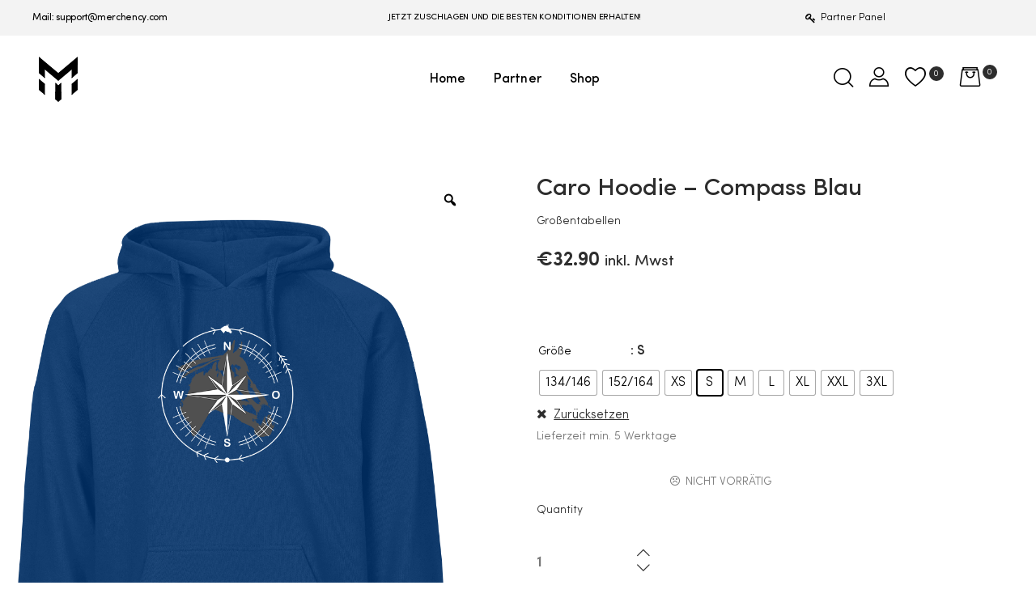

--- FILE ---
content_type: text/css
request_url: https://merchency.com/wp-content/themes/qos/assets/css/woocommerce.css?ver=6.9
body_size: 27047
content:
/* inject:scss */
.alm-listing.products li img {
  position: static;
}

.osf-woocommerce-ajaxload .loading:before {
  content: "";
  width: 30px;
  height: 30px;
  display: block;
  vertical-align: middle;
  border: 1px solid #bbb;
  border-left-color: #000;
  border-radius: 50%;
  animation: p 0.45s infinite linear;
  -webkit-animation: p 0.45s infinite linear;
  margin: 40px auto;
}

@keyframes p {
  to {
    transform: rotate(1turn);
  }
}

.price del {
  font-weight: 400;
  text-decoration: line-through;
  position: relative;
  color: #b4bbc2;
}
.price del + ins {
  margin-left: 0.327em;
}

.product-title {
  font-weight: 500;
}

.site-header-cart {
  list-style-type: none;
  margin-left: 0;
  padding: 0;
  margin-bottom: 0;
}
.site-header-cart .shopping_cart_nav .product_list_widget img,
.site-header-cart .widget_shopping_cart .product_list_widget img {
  margin-right: 1em;
  max-width: 40px;
}

.site-search {
  font-size: 0.875em;
  clear: both;
  display: none;
}
.site-search .widget_product_search input[type="search"],
.site-search .widget_product_search input[type="text"] {
  padding: 1em 1.41575em;
  line-height: 1;
}
.site-search .widget_product_search form:before {
  top: 1.15em;
  left: 1.15em;
}
.site-search .widget_product_search #searchsubmit {
  clip: rect(1px 1px 1px 1px);
  /* IE6, IE7 */
  clip: rect(1px, 1px, 1px, 1px);
  position: absolute !important;
}

/**
 * Shop tables
 */

table.shop_table_responsive tbody th,
table.shop_table_responsive thead {
  display: none;
}

table.shop_table_responsive tr td {
  display: block;
  clear: both;
}
table.shop_table_responsive tr td:before {
  content: attr(data-title) ": ";
  font-weight: 600;
  float: left;
}
table.shop_table_responsive tr td.product-remove a {
  text-align: left;
}
table.shop_table_responsive tr td.actions:before,
table.shop_table_responsive tr td.download-actions:before,
table.shop_table_responsive tr td.product-remove:before {
  display: none;
}
table.shop_table_responsive tr td.download-actions .button {
  display: block;
  text-align: center;
}

table.shop_table_responsive.my_account_orders .order-actions {
  text-align: right;
}

.stock:empty:before,
table.shop_table_responsive.my_account_orders .order-actions:before {
  display: none;
}

.stock.in-stock {
  color: #0f834d;
}

.stock.out-of-stock {
  color: #e2401c;
}

a.reset_variations {
  display: inline-block;
  margin-left: 1em;
}

.site-header .shopping_cart_nav li,
.site-header .shopping_cart_nav p.buttons,
.site-header .shopping_cart_nav p.total,
.site-header .widget_shopping_cart li,
.site-header .widget_shopping_cart p.buttons,
.site-header .widget_shopping_cart p.total {
  padding-left: 20px;
  padding-right: 20px;
}

.site-header .shopping_cart_nav > li {
  padding: 0;
}

.wc-proceed-to-checkout {
  margin-bottom: 1.618em;
}
.wc-proceed-to-checkout:after,
.wc-proceed-to-checkout:before {
  content: "";
  display: table;
}
.wc-proceed-to-checkout:after {
  clear: both;
}
.wc-proceed-to-checkout .button {
  display: block;
}
.wc-proceed-to-checkout .button:after {
  content: none;
}
.wc-proceed-to-checkout a.checkout-button {
  width: 100%;
  padding-right: 15px;
  padding-left: 15px;
  white-space: normal;
}
.woocommerce-shipping-calculator,
.woocommerce-shipping-calculator > p:first-child {
  margin: 0;
}
.woocommerce-shipping-calculator .shipping-calculator-form {
  padding-top: 1.41575em;
}

ul#shipping_method {
  list-style: none;
  margin-left: 0;
  padding-left: 0;
}
ul#shipping_method li {
  margin-bottom: 0.23608em;
}
ul#shipping_method li:last-child {
  margin-bottom: 0;
}
ul#shipping_method input {
  margin-right: 0.33423em;
}

.woocommerce-checkout ul#shipping_method {
  margin-bottom: 0;
}

/**
 * Password strength meter
 */
.woocommerce-password-strength {
  text-align: left;
  font-weight: 600;
  padding: 0.54079em 0;
  text-align: right;
  font-size: 0.875em;
}
.woocommerce-password-strength.strong {
  color: #0f834d;
}
.woocommerce-password-strength.bad,
.woocommerce-password-strength.short {
  color: #e2401c;
}
.woocommerce-password-strength.good {
  color: #3d9cd2;
}

/**
 * General WooCommerce components
 */
.woocommerce-form__label-for-checkbox {
  cursor: pointer;
  display: block;
}
.woocommerce-form__label-for-checkbox .woocommerce-form__input-checkbox {
  margin-right: 0.33423em;
}

.form-row label {
  display: block;
  width: 100%;
}

.form-row input,
.form-row select,
.form-row textarea {
  width: 100%;
}

.form-row .button,
.form-row input[type="checkbox"],
.form-row input[type="radio"] {
  width: auto;
}

.form-row.create-account label {
  display: inline-block;
}

.form-row.woocommerce-validated input.input-text {
  box-shadow: inset 2px 0 0 #0f834d;
}

.form-row.woocommerce-invalid input.input-text {
  box-shadow: inset 2px 0 0 #e2401c;
}

.form-row-last {
  margin-right: 0 !important;
}

.form-row-wide {
  clear: both;
  width: 100%;
}

.required {
  border-bottom: 0 !important;
  color: red;
}

.demo_store {
  position: fixed;
  left: 0;
  bottom: 69px;
  right: 0;
  margin: 0;
  padding: 1em 1.41575em;
  background-color: #3d9cd2;
  color: #fff;
  z-index: 999;
}
.demo_store a {
  color: #fff;
  font-weight: 400;
  text-decoration: underline;
  display: block;
}
.demo_store a:hover {
  text-decoration: none;
}

.star-rating {
  overflow: hidden;
  position: relative;
  height: 1.618em;
  line-height: 1.618;
  font-size: 1em;
  width: 5.1em;
  font-family: FontAwesome;
  font-weight: 400;
}
.star-rating:before {
  content: "\f005\f005\f005\f005\f005";
  opacity: 0.25;
  letter-spacing: 0.1em;
}
.star-rating:before,
.star-rating span {
  float: left;
  top: 0;
  left: 0;
  position: absolute;
}
.star-rating span {
  overflow: hidden;
  padding-top: 1.5em;
}
.star-rating span:before {
  content: "\f005\f005\f005\f005\f005";
  top: 0;
  position: absolute;
  left: 0;
  color: #f68553;
  letter-spacing: 0.1em;
}

p.stars {
  display: inline-block;
  margin: 0;
}
p.stars > span {
  display: flex;
}
p.stars a {
  position: relative;
  text-indent: -999em;
  display: flex;
  text-decoration: none;
  margin-right: 1px;
  font-weight: 400;
  color: transparent;
}
p.stars a,
p.stars a:before {
  height: 1em;
  width: 1em;
}
p.stars a:before {
  display: block;
  position: absolute;
  top: 0;
  left: 0;
  line-height: 1;
  font-family: FontAwesome;
  content: "\f006";
  color: #43454b;
  text-indent: 0;
  opacity: 0.25;
}
p.stars a:hover {
  color: transparent;
}
p.stars a:hover ~ a:before {
  content: "\f006";
  color: #43454b;
  opacity: 0.25;
}
p.stars:hover a:before {
  content: "\f006";
  color: #eea96a;
  opacity: 1;
}
p.stars.selected a.active:before {
  content: "\f006";
  color: #96588a;
  opacity: 1;
}
p.stars.selected a.active ~ a:before {
  content: "\f006";
  color: #43454b;
  opacity: 0.25;
}
p.stars.selected a:not(.active):before {
  content: "\f006";
  color: #96588a;
  opacity: 1;
}

.onsale {
  padding: 5px;
  display: inline-block;
  position: absolute;
  z-index: 100;
  left: 15px;
  background-color: #fb5d5d;
  font-weight: 400;
}

.onsale,
.out-of-stock {
  color: #fff;
  line-height: 1.2;
}

.out-of-stock {
  padding: 5px 10px;
  z-index: 15;
  text-transform: capitalize;
  background: #e3e3e3;
}

.quantity .qty {
  text-align: center;
  padding: 0;
  -moz-appearance: textfield;
}
.quantity .qty::-webkit-inner-spin-button,
.quantity .qty::-webkit-outer-spin-button {
  -webkit-appearance: none;
  margin: 0;
}

.storefront-sorting {
  font-size: 0.875em;
  margin-bottom: 2.61792em;
}

.related,
.upsells {
  margin-top: 35px;
}
.related > h2:first-child,
.upsells > h2:first-child {
  font-size: 36px;
  font-size: 2.57143rem;
  font-weight: 500;
  margin-bottom: 1.3em;
}

.woocommerce-notices-wrapper {
  display: block;
  width: calc(100% - 40px);
  margin: 0 auto;
}

.woocommerce-error,
.woocommerce-info,
.woocommerce-message,
.woocommerce-noreviews,
.woocommerce-notice,
p.no-comments {
  padding: 1em 1.618em;
  background-color: #0f834d;
  margin-left: 0;
  border-radius: 2px;
  color: #fff;
  clear: both;
}
.woocommerce-error:after,
.woocommerce-error:before,
.woocommerce-info:after,
.woocommerce-info:before,
.woocommerce-message:after,
.woocommerce-message:before,
.woocommerce-noreviews:after,
.woocommerce-noreviews:before,
.woocommerce-notice:after,
.woocommerce-notice:before,
p.no-comments:after,
p.no-comments:before {
  content: "";
  display: table;
}
.woocommerce-error:after,
.woocommerce-info:after,
.woocommerce-message:after,
.woocommerce-noreviews:after,
.woocommerce-notice:after,
p.no-comments:after {
  clear: both;
}
.woocommerce-error a,
.woocommerce-info a,
.woocommerce-message a,
.woocommerce-noreviews a,
.woocommerce-notice a,
p.no-comments a {
  color: #fff;
  text-decoration: underline;
  padding-left: 6px;
}
.woocommerce-error a:hover,
.woocommerce-info a:hover,
.woocommerce-message a:hover,
.woocommerce-noreviews a:hover,
.woocommerce-notice a:hover,
p.no-comments a:hover {
  color: #fff;
  opacity: 0.7;
}
.woocommerce-error a.button:hover,
.woocommerce-info a.button:hover,
.woocommerce-message a.button:hover,
.woocommerce-noreviews a.button:hover,
.woocommerce-notice a.button:hover,
p.no-comments a.button:hover {
  opacity: 1;
}
.woocommerce-error .button,
.woocommerce-info .button,
.woocommerce-message .button,
.woocommerce-noreviews .button,
.woocommerce-notice .button,
p.no-comments .button {
  margin-top: 5px;
  margin-bottom: 5px;
  background-color: transparent;
  color: #fff;
  font-weight: 600;
  text-transform: uppercase;
  text-decoration: none;
  padding: 0;
  border: none;
  margin-right: 10px;
}
@media (max-width: 480px) {
  .woocommerce-error .button,
  .woocommerce-info .button,
  .woocommerce-message .button,
  .woocommerce-noreviews .button,
  .woocommerce-notice .button,
  p.no-comments .button {
    padding-left: 0;
    border-left-width: 0;
    float: inherit;
    display: block;
  }
}
.woocommerce-error .button:hover,
.woocommerce-info .button:hover,
.woocommerce-message .button:hover,
.woocommerce-noreviews .button:hover,
.woocommerce-notice .button:hover,
p.no-comments .button:hover {
  background: none;
  color: #fff;
  opacity: 0.7;
  text-decoration: underline;
}
.woocommerce-error pre,
.woocommerce-info pre,
.woocommerce-message pre,
.woocommerce-noreviews pre,
.woocommerce-notice pre,
p.no-comments pre {
  background-color: rgba(0, 0, 0, 0.1);
}

.woocommerce-error,
.woocommerce-info,
.woocommerce-message,
.woocommerce-notice {
  position: fixed;
  top: auto;
  left: 0;
  right: 0;
  bottom: 65px;
  z-index: 99999;
  transform: translate3d(0, 200%, 0);
  -webkit-transform: translate3d(0, 200%, 0);
  animation: q 0.35s ease 0.5s both;
  padding: 10px 80px 10px 50px;
  min-height: 60px;
  display: flex;
  align-items: center;
  margin-bottom: 0;
}
@media (min-width: 768px) {
  .woocommerce-error,
  .woocommerce-info,
  .woocommerce-message,
  .woocommerce-notice {
    bottom: 0;
  }
}
.woocommerce-error:after,
.woocommerce-info:after,
.woocommerce-message:after,
.woocommerce-notice:after {
  content: "x";
  position: absolute;
  right: 0;
  top: 0;
  bottom: 0;
  width: 60px;
  cursor: pointer;
  font-size: 14px;
  font-weight: 600;
  display: -ms-flexbox;
  display: flex;
  -ms-flex-align: center;
  align-items: center;
  -ms-flex-pack: center;
  justify-content: center;
  background-color: rgba(0, 0, 0, 0.1);
  transition: background-color 0.25s ease;
  -webkit-transition: background-color 0.25s ease;
  margin-bottom: 0;
}
.hidden-notice.woocommerce-notice,
.woocommerce-error.hidden-notice,
.woocommerce-info.hidden-notice,
.woocommerce-message.hidden-notice {
  animation: r 0.35s ease both;
}

ul.woocommerce-error,
ul.woocommerce-info,
ul.woocommerce-message,
ul.woocommerce-notice {
  -ms-flex-direction: column;
  flex-direction: column;
  -ms-flex-align: stretch;
  align-items: stretch;
  -ms-flex-pack: center;
  justify-content: center;
}

@keyframes q {
  0% {
    transform: translate3d(0, 100%, 0);
  }
  to {
    transform: none;
  }
}

@keyframes r {
  0% {
    transform: none;
  }
  to {
    transform: translate3d(0, 100%, 0);
  }
}

.payment_methods .woocommerce-info,
.payment_methods .woocommerce-notice,
.search-no-results.woocommerce .woocommerce-info,
.woocommerce-cart [role="alert"],
.woocommerce-checkout [role="alert"],
.woocommerce-form-coupon-toggle > .woocommerce-info,
.woocommerce-form-login-toggle > .woocommerce-info,
.woocommerce-MyAccount-content .woocommerce-Message {
  position: relative;
  top: auto;
  bottom: auto;
  left: auto;
  right: auto;
  z-index: auto;
  cursor: default;
  transform: none;
  -webkit-transform: none;
  animation: none;
  -webkit-animation: none;
  padding-right: 30px;
  margin-bottom: 1.5em;
}
.payment_methods .woocommerce-info:after,
.payment_methods .woocommerce-notice:after,
.search-no-results.woocommerce .woocommerce-info:after,
.woocommerce-cart [role="alert"]:after,
.woocommerce-checkout [role="alert"]:after,
.woocommerce-form-coupon-toggle > .woocommerce-info:after,
.woocommerce-form-login-toggle > .woocommerce-info:after,
.woocommerce-MyAccount-content .woocommerce-Message:after {
  content: none;
}

.site-content > .col-full > .woocommerce > .woocommerce-error:first-child,
.site-content > .col-full > .woocommerce > .woocommerce-info:first-child,
.site-content > .col-full > .woocommerce > .woocommerce-message:first-child,
.site-content > .col-full > .woocommerce > .woocommerce-notice:first-child {
  margin-top: 2.61792em;
}

.woocommerce-error {
  list-style: none;
}

.woocommerce-info,
.woocommerce-noreviews,
p.no-comments {
  background-color: #3d9cd2;
}

.woocommerce-error {
  background-color: #e2401c;
}

dl.variation {
  font-size: 0.875em;
}
dl.variation dd {
  margin: 0 0 1em;
}

.wc-item-meta {
  font-size: 0.875em;
  margin-left: 0;
  list-style: none;
}
.wc-item-meta li:after,
.wc-item-meta li:before {
  content: "";
  display: table;
}
.wc-item-meta li:after {
  clear: both;
}
.wc-item-meta li p,
.wc-item-meta li strong {
  display: inline-block;
}

.demo_store {
  bottom: 0;
}
.demo_store a {
  background: rgba(0, 0, 0, 0.1);
  float: right;
  display: inline-block;
  margin: -1em -1.41575em -1em 0;
  padding: 1em 1.41575em;
}

/**
 * Handheld footer bar
 */
.storefront-handheld-footer-bar {
  display: none;
}

/**
 * Responsive tables
 */
table.shop_table_responsive thead {
  display: table-header-group;
}
@media (max-width: 767px) {
  table.shop_table_responsive thead {
    display: none;
  }
}

table.shop_table_responsive tbody th {
  display: table-cell;
}
@media (max-width: 767px) {
  table.shop_table_responsive tbody th {
    display: none;
  }
}

table.shop_table_responsive tr td {
  display: table-cell;
}
@media (min-width: 768px) {
  table.shop_table_responsive tr td:before {
    display: none;
  }
}
@media (max-width: 767px) {
  table.shop_table_responsive tr td {
    display: block;
    text-align: right;
  }
  table.shop_table_responsive tr td:first-child {
    padding-left: 0.4em;
  }
  table.shop_table_responsive tr td:before {
    content: attr(data-title) ": ";
    font-weight: 700;
    float: left;
  }
}

/**
 * Header Elements
 */
.site-header-cart {
  position: relative;
}
.site-header-cart:hover .header-button:before,
.site-header-cart:hover .shopping_cart {
  opacity: 1;
  visibility: visible;
}
.site-header-cart:hover .shopping_cart {
  pointer-events: auto;
}
.site-header-cart .header-button:before {
  opacity: 0;
  visibility: hidden;
  position: absolute;
  content: "";
  width: 0;
  height: 0;
  bottom: -9px;
  left: 50%;
  border-left-width: 6px;
  border-left-color: transparent;
  border-right-width: 6px;
  border-right-color: transparent;
  border-bottom-width: 6px;
  border-top-width: 0;
  border-style: solid;
  transform: translateX(-50%) translateY(100%);
  transition: all 0.35s;
}
.site-header-cart .shopping_cart {
  position: absolute;
  top: 100%;
  z-index: 999999;
  border-right: 0;
  border-left: 0;
  border-bottom: 0;
  list-style: none;
  transition: all 0.35s;
}
.site-header-cart .widget_shopping_cart {
  width: auto;
  font-size: 14px;
  font-size: 1rem;
  background-color: #fff;
  min-width: 270px;
  padding-bottom: 0;
  text-align: left;
  box-shadow: 0 0 20px rgba(0, 0, 0, 0.05);
  border-top: 2px solid;
  border-radius: 0;
}
.site-header-cart .widget_shopping_cart.sub-menu--is-touch-device {
  display: none;
  left: 0;
}
.site-header-cart .shopping_cart_nav,
.site-header-cart .widget_shopping_cart {
  padding: 0 !important;
}
.site-header-cart .shopping_cart_nav h2.widgettitle,
.site-header-cart .widget_shopping_cart h2.widgettitle {
  display: none;
}
.site-header-cart .shopping_cart_nav .product_list_widget,
.site-header-cart .widget_shopping_cart .product_list_widget {
  padding: 0;
}
.site-header-cart .shopping_cart_nav .product_list_widget li,
.site-header-cart .widget_shopping_cart .product_list_widget li {
  width: 100%;
  border-width: 0 0 1px;
  padding: 15px;
  margin: 0;
  border-bottom: 1px solid #eee;
}
.site-header-cart .shopping_cart_nav .product_list_widget li a,
.site-header-cart .widget_shopping_cart .product_list_widget li a {
  font-size: 13px;
  font-size: 0.92857rem;
  height: auto;
  line-height: 1.2;
  padding: 0 !important;
  border: none;
  text-align: left;
  display: block;
  color: #000;
}
.site-header-cart .shopping_cart_nav .product_list_widget li a.remove,
.site-header-cart .widget_shopping_cart .product_list_widget li a.remove {
  position: relative;
  float: right;
  z-index: 999;
  text-indent: 0;
  text-align: center;
  top: 0.4em;
  width: 15px;
  font-size: 18px;
  font-size: 1.28571rem;
  color: #bbb;
}
.site-header-cart .shopping_cart_nav .product_list_widget li a.remove:before,
.site-header-cart .widget_shopping_cart .product_list_widget li a.remove:before {
  content: none;
}
.site-header-cart .shopping_cart_nav .product_list_widget li .quantity,
.site-header-cart .widget_shopping_cart .product_list_widget li .quantity {
  font-size: 11px;
  font-size: 0.78571rem;
}
.site-header-cart .shopping_cart_nav .product_list_widget li .quantity .amount,
.site-header-cart .widget_shopping_cart .product_list_widget li .quantity .amount {
  color: #888;
  font-weight: 400;
}
.site-header-cart .shopping_cart_nav p.total,
.site-header-cart .widget_shopping_cart p.total {
  order: -1;
  text-align: right;
  margin-bottom: 0;
  border-bottom: 1px solid #eee;
  padding-top: 15px;
  padding-bottom: 15px;
  font-size: 13px;
  font-size: 0.92857rem;
}
.site-header-cart .shopping_cart_nav p.total strong,
.site-header-cart .widget_shopping_cart p.total strong {
  vertical-align: middle;
  font-weight: 400;
}
.site-header-cart .shopping_cart_nav p.total .woocommerce-Price-amount,
.site-header-cart .widget_shopping_cart p.total .woocommerce-Price-amount {
  vertical-align: middle;
  padding-left: 0.5rem;
  font-weight: 600;
}
.site-header-cart .shopping_cart_nav p.buttons,
.site-header-cart .widget_shopping_cart p.buttons {
  margin-bottom: 0;
  padding-bottom: 15px;
  padding-top: 15px;
  display: flex;
  flex-direction: column-reverse;
}
.site-header-cart .shopping_cart_nav p.buttons .button,
.site-header-cart .widget_shopping_cart p.buttons .button {
  display: block;
  height: auto;
  text-align: center;
  border: none !important;
  border-color: transparent;
  margin-bottom: 0;
  text-transform: uppercase;
  padding: 0.6rem 1.25rem;
  font-size: 12px !important;
  line-height: 1.6;
}
.site-header-cart .shopping_cart_nav p.buttons .button:after,
.site-header-cart .widget_shopping_cart p.buttons .button:after {
  display: none;
}
.site-header-cart .shopping_cart_nav p.buttons .button:hover,
.site-header-cart .widget_shopping_cart p.buttons .button:hover {
  opacity: 0.7;
}
.site-header-cart .shopping_cart_nav p.buttons .button:active,
.site-header-cart .shopping_cart_nav p.buttons .button:focus,
.site-header-cart .widget_shopping_cart p.buttons .button:active,
.site-header-cart .widget_shopping_cart p.buttons .button:focus {
  outline: none;
}
.site-header-cart .shopping_cart_nav p.buttons .button:not(.checkout),
.site-header-cart .widget_shopping_cart p.buttons .button:not(.checkout) {
  background-color: #f5f5f5;
  color: #000;
  line-height: 1.6;
}
.site-header-cart .shopping_cart_nav p.buttons .button.checkout,
.site-header-cart .widget_shopping_cart p.buttons .button.checkout {
  margin-bottom: 8px;
}
.site-header-cart .woocommerce-mini-cart__empty-message {
  padding: 30px;
  margin: 0;
  min-height: 180px;
  text-align: center;
  font-size: 16px;
  font-size: 1.14286rem;
  overflow: hidden;
  line-height: 1.5;
  color: #2d2d2d;
}
.site-header-cart .woocommerce-mini-cart__empty-message:before {
  content: "+";
  font-size: 100px;
  font-size: 7.14286rem;
  font-weight: 200;
  display: block;
  color: #e43636;
  transform: rotate(45deg);
  line-height: 60px;
  padding: 10px;
}
.site-header-cart .widget_shopping_cart_content {
  min-width: 270px;
  display: flex;
  flex-direction: column;
}
.site-header-cart .widget_shopping_cart_content .product_list_widget {
  border: none;
}
.site-header-cart .shopping_cart_nav li,
.site-header-cart .shopping_cart_nav p.buttons,
.site-header-cart .widget_shopping_cart li,
.site-header-cart .widget_shopping_cart p.buttons {
  padding-left: 20px;
  padding-right: 20px;
}
.site-header-cart .shopping_cart_nav > li {
  padding: 0;
}

.header-button {
  white-space: nowrap;
  display: flex;
  align-items: center;
  color: unset;
  position: relative;
  font-size: 16px;
  font-size: 1.14286rem;
  transition: all 0.3s ease;
}
.header-button i {
  font-size: 24px;
  line-height: 1;
  transition: all 0.3s ease;
}
.header-button .title {
  white-space: nowrap;
}
.header-button .amount,
.header-button .count,
.header-button .count-text,
.header-button .title {
  transition: all 0.3s ease;
}
.header-button .count {
  white-space: nowrap;
  font-size: 10px;
  font-weight: 300;
  height: 18px;
  width: 18px;
  line-height: 18px;
  text-align: center;
  border-radius: 50%;
  margin: -18px 0 0 2px;
}
.header-button .text-wishlist {
  margin-left: 3px;
  transition: all 0.3s ease;
}
.header-button:not(:hover) .amount,
.header-button:not(:hover) .count-text,
.header-button:not(:hover) .text-wishlist,
.header-button:not(:hover) .title,
.header-button:not(:hover) i {
  color: #2d2d2d;
}
.header-button:not(:hover) .count {
  color: #fff;
  background-color: #2d2d2d;
}
.header-button:hover {
  outline: none;
  color: unset;
}
.header-button:hover .count {
  color: #fff;
}

.button.wc-backward {
  padding-left: 0.5rem;
  padding-right: 0.5rem;
}

.menu-item-cart .header-button {
  margin-left: 1.25em;
}
.menu-item-cart .header-button .title {
  display: none;
}
.menu-item-cart .header-button .count {
  top: 5px;
}
.menu-item-cart .header-button i {
  top: 35% !important;
}

body:not(.opal-header-layout-sideHeader) .shopping_cart {
  right: 0;
  border: none;
  padding: 15px 0;
  opacity: 0;
  visibility: hidden;
  pointer-events: none;
}

body:not(.opal-header-layout-sideHeader) .active .shopping_cart {
  left: unset;
  right: -10px;
  top: 100%;
  opacity: 1;
  visibility: visible;
  pointer-events: visible;
}
body:not(.opal-header-layout-sideHeader) .active .shopping_cart.right {
  left: -10px;
  right: unset;
}
body:not(.opal-header-layout-sideHeader) .active .shopping_cart.justify {
  right: 50%;
  transform: translateX(50%);
}

.main-navigation .site-header-cart .widget_shopping_cart {
  display: unset;
}

.main-navigation .shopping_cart_nav .product_list_widget {
  position: static;
  border-right: 0;
  border-left: 0;
  opacity: 1;
  visibility: visible;
  pointer-events: visible;
}
.main-navigation .shopping_cart_nav .product_list_widget li a.remove {
  width: 15px;
}
.main-navigation .shopping_cart_nav .product_list_widget li a.remove:before {
  content: "\f057";
  color: #fff;
  font-size: 13px;
  font-size: 0.92857rem;
  display: block;
}

@media (min-width: 1200px) {
  body.opal-header-layout-sideHeader .site-header .site-header-cart {
    text-align: center;
    float: none;
  }
  body.opal-header-layout-sideHeader .site-header .site-header-cart .header-button .amount,
  body.opal-header-layout-sideHeader .site-header .site-header-cart .header-button .title {
    display: none;
  }
  body.opal-header-layout-sideHeader .site-header .site-header-cart:focus .widget_shopping_cart,
  body.opal-header-layout-sideHeader .site-header .site-header-cart:hover .widget_shopping_cart {
    left: 100%;
    top: 0;
    right: inherit;
  }
  body.opal-header-layout-sideHeader.opal-side-header-right .site-header .site-header-cart:focus .widget_shopping_cart,
  body.opal-header-layout-sideHeader.opal-side-header-right .site-header .site-header-cart:hover .widget_shopping_cart {
    right: 100%;
    top: 0;
    left: inherit;
  }
  body.opal-header-layout-sideHeader .main-navigation .menu-item-search .sub-menu {
    min-width: 280px;
  }
}

.top-bar ul.site-header-cart > li {
  border: none;
}

.site-search {
  display: block;
}
.site-search form {
  margin: 0;
}

.woocommerce .page-description {
  margin-bottom: 1.618em;
}

.page-template-template-fullwidth-php.woocommerce-order-pay #order_review,
.woocommerce-order-pay #order_review {
  width: 100%;
  float: none;
}
.page-template-template-fullwidth-php.woocommerce-order-pay #order_review #payment h3,
.woocommerce-order-pay #order_review #payment h3 {
  padding-left: 1em;
  padding-top: 1em;
}
.page-template-template-fullwidth-php.woocommerce-order-pay #order_review #payment .form-row,
.page-template-template-fullwidth-php.woocommerce-order-pay #order_review .payment_methods + .form-row,
.woocommerce-order-pay #order_review #payment .form-row,
.woocommerce-order-pay #order_review .payment_methods + .form-row {
  padding: 1em;
}
.page-template-template-fullwidth-php.woocommerce-order-pay #order_review .button#place_order,
.woocommerce-order-pay #order_review .button#place_order {
  display: block;
  width: 100%;
  font-size: 1.41575em;
}

/**
 * General WooCommerce Components
 */
.storefront-full-width-content .woocommerce-tabs .panel {
  margin-bottom: 3.70633em;
}

.woocommerce-tabs {
  padding-bottom: 2.61792em;
}
.woocommerce-tabs:after,
.woocommerce-tabs:before {
  content: "";
  display: table;
}
.woocommerce-tabs:after {
  clear: both;
}
.woocommerce-tabs ul.tabs li.active:after {
  right: 1em;
}
.woocommerce-tabs .panel {
  margin-top: 0;
}

.notification-added-to-cart {
  position: fixed;
  z-index: 99999;
  top: 200px;
  right: 50px;
  pointer-events: none;
}
@media (max-width: 991px) {
  .notification-added-to-cart {
    display: none;
  }
}
.notification-added-to-cart .notification-wrap {
  position: relative;
  overflow: hidden;
  background: #fff;
}
.notification-added-to-cart .ns-thumb {
  position: absolute;
  z-index: 99;
  top: 0;
  animation-name: t;
  animation-duration: 1s;
  animation-timing-function: linear;
  animation-fill-mode: forwards;
  overflow: hidden;
}
.notification-added-to-cart .ns-thumb img {
  width: 70px;
  height: 70px;
}
.notification-added-to-cart .ns-content {
  display: flex;
  align-items: center;
  line-height: 1.4;
  padding: 0 30px 0 90px;
  height: 70px;
  animation-name: s;
  animation-duration: 0.4s;
  animation-fill-mode: both;
  animation-timing-function: cubic-bezier(0.7, 0, 0.3, 1);
  animation-delay: 0.5s;
  max-width: 370px;
  color: #fff;
}
.notification-added-to-cart .ns-content strong {
  font-weight: 700;
}
.notification-added-to-cart .ns-content p {
  margin: 0;
}
.notification-added-to-cart.hide {
  opacity: 0;
}

@keyframes s {
  0% {
    transform: translate3d(-100%, 0, 0);
  }
  to {
    transform: translateZ(0);
  }
}

@keyframes t {
  0% {
    opacity: 0;
    transform: matrix(0.7, 0, 0, 0.7, 0, 0);
  }
  2.083333% {
    transform: matrix(0.75266, 0, 0, 0.76342, 0, 0);
  }
  4.166667% {
    transform: matrix(0.81071, 0, 0, 0.84545, 0, 0);
  }
  6.25% {
    transform: matrix(0.86808, 0, 0, 0.9286, 0, 0);
  }
  8.333333% {
    transform: matrix(0.92038, 0, 0, 1, 0, 0);
  }
  10.416667% {
    opacity: 1;
    transform: matrix(0.96482, 0, 0, 1.05202, 0, 0);
  }
  12.5% {
    transform: matrix(1, 0, 0, 1.08204, 0, 0);
  }
  14.583333% {
    transform: matrix(1.02563, 0, 0, 1.09149, 0, 0);
  }
  16.666667% {
    transform: matrix(1.04227, 0, 0, 1.08453, 0, 0);
  }
  18.75% {
    transform: matrix(1.05102, 0, 0, 1.06666, 0, 0);
  }
  20.833333% {
    transform: matrix(1.05334, 0, 0, 1.04355, 0, 0);
  }
  22.916667% {
    transform: matrix(1.05078, 0, 0, 1.02012, 0, 0);
  }
  25% {
    transform: matrix(1.04487, 0, 0, 1, 0, 0);
  }
  27.083333% {
    transform: matrix(1.03699, 0, 0, 0.98534, 0, 0);
  }
  29.166667% {
    transform: matrix(1.02831, 0, 0, 0.97688, 0, 0);
  }
  31.25% {
    transform: matrix(1.01973, 0, 0, 0.97422, 0, 0);
  }
  33.333333% {
    transform: matrix(1.01191, 0, 0, 0.97618, 0, 0);
  }
  35.416667% {
    transform: matrix(1.00526, 0, 0, 0.98122, 0, 0);
  }
  37.5% {
    transform: matrix(1, 0, 0, 0.98773, 0, 0);
  }
  39.583333% {
    transform: matrix(0.99617, 0, 0, 0.99433, 0, 0);
  }
  41.666667% {
    transform: matrix(0.99368, 0, 0, 1, 0, 0);
  }
  43.75% {
    transform: matrix(0.99237, 0, 0, 1.00413, 0, 0);
  }
  45.833333% {
    transform: matrix(0.99202, 0, 0, 1.00651, 0, 0);
  }
  47.916667% {
    transform: matrix(0.99241, 0, 0, 1.00726, 0, 0);
  }
  50% {
    transform: matrix(0.99329, 0, 0, 1.00671, 0, 0);
  }
  52.083333% {
    transform: matrix(0.99447, 0, 0, 1.00529, 0, 0);
  }
  54.166667% {
    transform: matrix(0.99577, 0, 0, 1.00346, 0, 0);
  }
  56.25% {
    transform: matrix(0.99705, 0, 0, 1.0016, 0, 0);
  }
  58.333333% {
    transform: matrix(0.99822, 0, 0, 1, 0, 0);
  }
  60.416667% {
    transform: matrix(0.99921, 0, 0, 0.99884, 0, 0);
  }
  62.5% {
    transform: matrix(1, 0, 0, 0.99816, 0, 0);
  }
  64.583333% {
    transform: matrix(1.00057, 0, 0, 0.99795, 0, 0);
  }
  66.666667% {
    transform: matrix(1.00095, 0, 0, 0.99811, 0, 0);
  }
  68.75% {
    transform: matrix(1.00114, 0, 0, 0.99851, 0, 0);
  }
  70.833333% {
    transform: matrix(1.00119, 0, 0, 0.99903, 0, 0);
  }
  72.916667% {
    transform: matrix(1.00114, 0, 0, 0.99955, 0, 0);
  }
  75% {
    transform: matrix(1.001, 0, 0, 1, 0, 0);
  }
  77.083333% {
    transform: matrix(1.00083, 0, 0, 1.00033, 0, 0);
  }
  79.166667% {
    transform: matrix(1.00063, 0, 0, 1.00052, 0, 0);
  }
  81.25% {
    transform: matrix(1.00044, 0, 0, 1.00058, 0, 0);
  }
  83.333333% {
    transform: matrix(1.00027, 0, 0, 1.00053, 0, 0);
  }
  85.416667% {
    transform: matrix(1.00012, 0, 0, 1.00042, 0, 0);
  }
  87.5% {
    transform: matrix(1, 0, 0, 1.00027, 0, 0);
  }
  89.583333% {
    transform: matrix(0.99991, 0, 0, 1.00013, 0, 0);
  }
  91.666667% {
    transform: matrix(0.99986, 0, 0, 1, 0, 0);
  }
  93.75% {
    transform: matrix(0.99983, 0, 0, 0.99991, 0, 0);
  }
  95.833333% {
    transform: matrix(0.99982, 0, 0, 0.99985, 0, 0);
  }
  97.916667% {
    transform: matrix(0.99983, 0, 0, 0.99984, 0, 0);
  }
  to {
    transform: matrix(1, 0, 0, 1, 0, 0);
  }
}

.opal-canvas-filter {
  background-color: #fff;
  transition: all 0.5s;
  padding-bottom: 40px;
  padding-left: 15px;
  padding-right: 15px;
}
@media (min-width: 768px) {
  .opal-canvas-filter {
    padding-left: 35px;
    padding-right: 35px;
  }
}
.opal-canvas-filter section {
  padding-bottom: 35px;
  margin-bottom: 45px;
  border-bottom: 1px solid #eee;
}
.opal-canvas-filter.position-2cl,
.opal-canvas-filter.position-2cr {
  position: fixed;
  z-index: 10002;
  visibility: hidden;
  overflow-y: auto;
  width: 350px;
  height: 100vh;
}
@media (max-width: 991px) {
  .opal-canvas-filter.position-2cl,
  .opal-canvas-filter.position-2cr {
    width: 300px;
  }
}
.opal-canvas-filter.position-2cl::-webkit-scrollbar,
.opal-canvas-filter.position-2cr::-webkit-scrollbar {
  width: 3px;
}
.opal-canvas-filter.position-2cl::-webkit-scrollbar-track,
.opal-canvas-filter.position-2cr::-webkit-scrollbar-track {
  -webkit-box-shadow: inset 0 0 3px rgba(0, 0, 0, 0.3);
  background-color: #f5f5f5;
}
.opal-canvas-filter.position-2cl::-webkit-scrollbar-thumb,
.opal-canvas-filter.position-2cr::-webkit-scrollbar-thumb {
  background-color: #000;
}
.opal-canvas-filter.position-2cl {
  top: 0;
  left: 0;
  visibility: visible;
  transform: translate3d(-100%, 0, 0);
}
.opal-canvas-filter.position-2cr {
  top: 0;
  right: 0;
  visibility: visible;
  transform: translate3d(100%, 0, 0);
}
.opal-canvas-filter.position-2cr .filter-close {
  text-align: left;
}
.opal-canvas-filter .widget ul {
  padding-left: 0;
}

.opal-canvas-filter-open .opal-overlay-filter {
  cursor: pointer;
  position: fixed;
  z-index: 10001;
  top: 0;
  right: 0;
  width: 100%;
  height: 100%;
  background: rgba(0, 0, 0, 0.2);
}

.opal-canvas-filter-open .opal-canvas-filter.position-2cl,
.opal-canvas-filter-open .opal-canvas-filter.position-2cr {
  visibility: visible;
  transform: translateZ(0);
}

.filter-toggle {
  background: transparent;
  height: 2.5em;
  padding: 0;
  border: none;
  font-size: 16px;
  font-size: 1.14286rem;
  font-weight: 500;
  color: #333;
}
.filter-toggle:after {
  content: "";
  border-left: 1px solid #eee;
  height: 20px;
  margin-left: 30px;
  margin-right: 30px;
}
.filter-toggle .filter-icon,
.filter-toggle:after {
  display: inline-block;
  vertical-align: middle;
}
.filter-toggle .filter-icon {
  color: #2d2d2d;
  padding-right: 8px;
  margin-top: -2px;
}
.filter-toggle.active:hover .filter-icon:after,
.filter-toggle.active:hover .filter-icon:before {
  width: 25px;
}

.filter-close {
  height: 50px;
  line-height: 50px;
  margin-bottom: 40px;
  border-bottom: 1px solid #eee;
  display: block;
  cursor: pointer;
  text-align: right;
  vertical-align: middle;
  font-weight: 700;
}
.filter-close:after {
  content: "";
  width: 10px;
  border: 1px solid;
  border-color: #000;
  display: inline-block;
  vertical-align: middle;
  margin-left: 15px;
  position: relative;
  top: -1px;
}

@media (min-width: 783px) {
  .admin-bar .opal-canvas-filter.position-2cl,
  .admin-bar .opal-canvas-filter.position-2cr {
    top: 32px;
  }
}

@media (min-width: 600px) and (max-width: 782px) {
  .admin-bar .opal-canvas-filter.position-2cl,
  .admin-bar .opal-canvas-filter.position-2cr {
    top: 46px;
  }
}

@media (min-width: 1200px) {
  body.opal-woocommerce-archive-style-default .filter-toggle {
    display: none;
  }
}

@media (max-width: 1199px) {
  body.opal-woocommerce-archive-style-default #secondary {
    display: none;
  }
  body.opal-woocommerce-archive-style-default #primary {
    flex: 0 0 100%;
    max-width: 100%;
  }
  body.opal-woocommerce-archive-style-default #primary .site-main {
    padding: 0;
  }
}

.owl-theme.woocommerce-carousel .owl-nav [class*="owl"],
.owl-theme.woocommerce-product-carousel .owl-nav [class*="owl"] {
  opacity: 1 !important;
}

/**
 * Cart
 */
table.cart:not(.wishlist_table) {
  margin-bottom: 3.70633em;
  overflow-x: auto;
}
table.cart:not(.wishlist_table) .product-quantity .minus,
table.cart:not(.wishlist_table) .product-quantity .plus,
table.cart:not(.wishlist_table) thead {
  display: none;
}
@media (min-width: 768px) {
  table.cart:not(.wishlist_table) .product-thumbnail {
    width: 100px;
  }
}
table.cart:not(.wishlist_table) .product-thumbnail img {
  margin: 0 auto;
  max-width: 100px;
  height: auto;
}
table.cart:not(.wishlist_table) .product-thumbnail:before {
  display: none;
}
table.cart:not(.wishlist_table) tr:first-child td.product-remove {
  border-top-width: 0;
}
table.cart:not(.wishlist_table) tr {
  border-bottom: 1px solid #eee;
}
table.cart:not(.wishlist_table) tr:last-child {
  border-bottom: none;
}
table.cart:not(.wishlist_table) td.product-remove {
  border-top: 1.618em solid;
  position: relative;
}
table.cart:not(.wishlist_table) td.product-remove:after,
table.cart:not(.wishlist_table) td.product-remove:before {
  content: "";
  display: table;
}
table.cart:not(.wishlist_table) td.product-remove:after {
  clear: both;
}
table.cart:not(.wishlist_table) td.product-remove a.remove {
  position: absolute;
  font-size: 1.41575em;
  top: -0.61805em;
  right: -0.61805em;
}
table.cart:not(.wishlist_table) td.product-quantity .qty {
  padding: 0.326em;
  width: 3.70633em;
}
table.cart:not(.wishlist_table) td,
table.cart:not(.wishlist_table) th {
  padding: 0.875em 0.875em 0;
}
table.cart:not(.wishlist_table) td.actions {
  background-color: transparent;
}
@media (max-width: 767px) {
  table.cart:not(.wishlist_table) td.actions {
    padding: 0.4em;
  }
}
table.cart:not(.wishlist_table) td.actions label {
  display: inline-block;
  margin-bottom: 0;
  margin-right: 25px;
}
@media (max-width: 991px) {
  table.cart:not(.wishlist_table) td.actions label {
    display: none;
  }
}
table.cart:not(.wishlist_table) td.actions .coupon {
  padding-bottom: 1em;
  margin-bottom: 1em;
  border-bottom: 1px solid rgba(0, 0, 0, 0.05);
}
table.cart:not(.wishlist_table) td.actions input {
  display: block;
  width: 100%;
  margin: 0.54079em 0;
}
table.cart:not(.wishlist_table) td.actions input[name="update_cart"]:focus {
  outline: none;
}

/**
 * Cart
 */
.woocommerce-cart .hentry,
.woocommerce-checkout .hentry {
  border-bottom: 0;
  padding-bottom: 0;
}

.page-template-template-fullwidth-php table.cart .product-thumbnail {
  display: table-cell;
}

.page-template-template-fullwidth-php table.cart thead {
  font-size: 1em;
  text-indent: 0;
}

.woocommerce-cart .cross-sells {
  padding: 0;
}

.woocommerce-cart .cart-empty {
  display: block;
  font-size: 24px;
  font-size: 1.71429rem;
  color: #000;
  text-align: center;
  letter-spacing: -0.075em;
  margin-top: 80px;
}
.woocommerce-cart .cart-empty:before {
  color: #d7d7d7;
  font-size: 145px;
  font-size: 10.35714rem;
  display: block;
  line-height: 1.45;
  margin-left: -25px;
}
.woocommerce-cart .cart-empty + .return-to-shop {
  margin-bottom: 60px;
}

.woocommerce-cart .return-to-shop {
  text-align: center;
}

table.cart:not(.wishlist_table) td,
table.cart:not(.wishlist_table) th {
  padding: 2.61792em 1.618em 2.29068em 0;
}
@media (max-width: 767px) {
  table.cart:not(.wishlist_table) td,
  table.cart:not(.wishlist_table) th {
    padding: 0.5em;
  }
}

table.cart:not(.wishlist_table) .qty {
  padding: 0.875em;
  max-width: 3.632em;
}

table.cart:not(.wishlist_table) td.product-remove {
  width: 35px;
  background-color: transparent;
  padding: 0;
}
@media (min-width: 768px) {
  table.cart:not(.wishlist_table) td.product-remove {
    display: table-cell;
    border: 0;
  }
}
@media (max-width: 767px) {
  table.cart:not(.wishlist_table) td.product-remove {
    padding: 0;
    border-color: transparent;
  }
}
table.cart:not(.wishlist_table) td.product-remove a.remove {
  float: none;
  position: relative;
  top: auto;
  right: auto;
}
@media (max-width: 767px) {
  table.cart:not(.wishlist_table) td.product-remove a.remove {
    position: absolute;
    right: 0;
  }
}

@media (max-width: 767px) {
  table.cart:not(.wishlist_table) td.product-thumbnail {
    text-align: center;
  }
}

table.cart:not(.wishlist_table) .product-quantity .minus,
table.cart:not(.wishlist_table) .product-quantity .plus {
  display: inline-block;
}

table.cart:not(.wishlist_table) .product-name a,
table.cart:not(.wishlist_table) .product-subtotal .woocommerce-Price-amount {
  color: #2d2d2d;
}

table.cart:not(.wishlist_table) .product-price .amount {
  color: #888;
}

table.cart:not(.wishlist_table) .quantity {
  display: flex;
  align-items: center;
  justify-content: center;
  width: max-content;
  margin-right: auto;
  font-size: 24px;
  font-size: 1.71429rem;
  flex-wrap: nowrap;
  position: relative;
  border-bottom: 1px solid #2d2d2d;
}
table.cart:not(.wishlist_table) .quantity input[type="button"] {
  padding: 5px;
  width: 40px;
  height: 45px;
  color: #777;
  background-color: #fff;
  letter-spacing: 0;
  line-height: 45px;
  border-radius: 0;
  opacity: 0;
  font-size: 24px;
  font-size: 1.71429rem;
}
table.cart:not(.wishlist_table) .quantity input[type="button"]:active,
table.cart:not(.wishlist_table) .quantity input[type="button"]:focus,
table.cart:not(.wishlist_table) .quantity input[type="button"]:hover {
  outline: none;
  box-shadow: none;
  color: #000;
}
table.cart:not(.wishlist_table) .quantity input {
  border: 0;
}
table.cart:not(.wishlist_table) .quantity input[type="number"] {
  padding: 0;
  width: 60px;
  height: 45px;
  margin-top: 0;
  margin-left: -1px;
  margin-right: -1px;
  font-size: 24px;
  font-size: 1.71429rem;
  line-height: 45px;
}
@media (max-width: 767px) {
  table.cart:not(.wishlist_table) .quantity {
    margin-right: 0;
    margin-left: auto;
  }
}
table.cart:not(.wishlist_table) .quantity:before {
  content: "-";
  left: 0;
}
table.cart:not(.wishlist_table) .quantity:after,
table.cart:not(.wishlist_table) .quantity:before {
  font-size: 24px;
  position: absolute;
  top: 0;
  width: 40px;
  height: 45px;
  pointer-events: none;
  line-height: 45px;
  text-align: center;
}
table.cart:not(.wishlist_table) .quantity:after {
  content: "+";
  right: 0;
}

table.cart:not(.wishlist_table) td.actions {
  padding-left: 0;
}
table.cart:not(.wishlist_table) td.actions .coupon {
  position: relative;
  padding-bottom: 0;
  border-bottom: none;
  display: inline-block;
  float: left;
  margin-bottom: 15px;
}
@media (min-width: 768px) {
  table.cart:not(.wishlist_table) td.actions .coupon {
    margin-right: 10px;
  }
}
@media (max-width: 767px) {
  table.cart:not(.wishlist_table) td.actions .coupon {
    display: block;
    width: 100%;
    margin-bottom: 0.5em;
  }
}
table.cart:not(.wishlist_table) td.actions .coupon:after {
  display: inline-block;
  font: normal normal normal 14px/1 FontAwesome;
  font-size: inherit;
  text-rendering: auto;
  -webkit-font-smoothing: antialiased;
  -moz-osx-font-smoothing: grayscale;
  content: "\f054";
  position: absolute;
  right: 20px;
  top: 50%;
  transform: translate(50%, -50%);
  pointer-events: none;
  font-size: 12px;
  font-size: 0.85714rem;
}
table.cart:not(.wishlist_table) td.actions .coupon #coupon_code {
  min-width: 235px;
  max-width: 100%;
  padding-right: 90px;
}
@media (max-width: 767px) {
  table.cart:not(.wishlist_table) td.actions .coupon #coupon_code {
    min-width: 200px;
  }
}
table.cart:not(.wishlist_table) td.actions .coupon button[type="submit"],
table.cart:not(.wishlist_table) td.actions .coupon input[type="submit"] {
  position: absolute;
  opacity: 0;
  top: 0;
  right: 0;
  width: 50px;
  bottom: 0;
}
@media (min-width: 768px) {
  table.cart:not(.wishlist_table) td.actions button,
  table.cart:not(.wishlist_table) td.actions input {
    display: inline-block;
    width: auto;
    margin: 0;
  }
  table.cart:not(.wishlist_table) td.actions button.button,
  table.cart:not(.wishlist_table) td.actions input.button {
    vertical-align: top;
  }
}
table.cart:not(.wishlist_table) td.actions button[type="submit"] {
  opacity: 1;
}
table.cart:not(.wishlist_table) td.actions button[type="submit"]:not(:hover) {
  background-color: #fafafa;
  color: #2d2d2d;
  border-color: #fafafa;
}

.cart-collaterals {
  margin-bottom: 40px;
}
.cart-collaterals:after,
.cart-collaterals:before {
  content: "";
  display: block;
  height: 10px;
  width: 100%;
  background-color: transparent;
  background-size: 20px 20px;
  background-position: 0 10px, 40px 40px;
  background-image: radial-gradient(closest-side, transparent 9px, #f8f8f8 100%);
}
.cart-collaterals:before {
  margin-top: -10px;
}
.cart-collaterals:after {
  transform: rotate(180deg);
  -ms-transform: rotate(180deg);
  -webkit-transform: rotate(180deg);
  margin-bottom: -10px;
}
.cart-collaterals h2 {
  font-size: 24px;
  font-size: 1.71429rem;
  margin-bottom: 25px;
  font-weight: 500;
}
.cart-collaterals .cross-sells ul.products li.product:nth-child(2n) {
  margin-right: 0 !important;
}
.cart-collaterals .cart_totals {
  width: 100%;
  padding: 45px;
  background-color: #f8f8f8;
}
@media (max-width: 767px) {
  .cart-collaterals .cart_totals {
    padding: 20px;
  }
}
.cart-collaterals .cart_totals .order-total .woocommerce-Price-amount {
  font-size: 24px;
  font-size: 1.75467rem;
}
.cart-collaterals .cart_totals td {
  padding: 1.5em 0;
}
.cart-collaterals .cart_totals th {
  font-weight: 400;
}
.cart-collaterals .cart_totals th:after {
  content: ":";
}
.cart-collaterals .cart_totals tr {
  border-top: 1px solid #eee;
}
.cart-collaterals .cart_totals,
.cart-collaterals .shipping_calculator {
  margin: 0;
  clear: right;
}
.cart-collaterals .cart_totals small.includes_tax {
  display: block;
}
.cart-collaterals .shipping_calculator {
  clear: right;
}

/**
 * Checkout
 *
 * 1 - Required to make the blockUI overlay cover the entire page rather than just the checkout form. We do this because
 *     otherwise our sticky order review can break out of the checkout form (and the blockUI element).
 */
.woocommerce-checkout .woocommerce-form-coupon-toggle .woocommerce-info {
  background-color: transparent;
  text-align: center;
  font-weight: 700;
  margin-bottom: 0;
  padding-left: 0;
  padding-right: 0;
  display: block;
  border: none;
}
.woocommerce-checkout .woocommerce-form-coupon-toggle .woocommerce-info a {
  text-transform: uppercase;
  margin-left: 0.25rem;
}

.woocommerce-checkout .woocommerce-form-login {
  width: 550px;
  max-width: 100%;
  box-shadow: none;
  margin-top: 1.5rem;
  margin-left: auto;
  margin-right: auto;
  background-color: transparent;
}
.woocommerce-checkout .woocommerce-form-login > p:first-of-type {
  text-align: center;
}
.woocommerce-checkout .woocommerce-form-login .lost_password,
.woocommerce-checkout .woocommerce-form-login label {
  font-weight: 500;
}

.woocommerce-checkout .form-row {
  margin-left: 0;
  margin-right: 0;
}

.checkout_coupon {
  position: relative;
  width: 470px;
  max-width: 100%;
  padding: 50px;
  background: #fafafa;
  margin: 1.5rem auto 2.61792em;
}
@media (max-width: 767px) {
  .checkout_coupon {
    padding: 40px 30px;
  }
}
.checkout_coupon .form-row-first {
  margin: 0;
}
.checkout_coupon .form-row-first input {
  padding-right: 70px;
  background-color: transparent;
}
.checkout_coupon .form-row-last {
  margin-bottom: 0;
  margin-top: 30px;
}
.checkout_coupon .form-row-last button,
.checkout_coupon .form-row-last input {
  margin: auto;
  width: 100%;
}
.checkout_coupon:after,
.checkout_coupon:before {
  position: absolute;
  top: -10px;
  left: 0;
  content: "";
  display: block;
  height: 10px;
  width: 100%;
  background-color: transparent;
  background-size: 20px 20px;
  background-position: 0 10px, 40px 40px;
  background-image: radial-gradient(closest-side, transparent 9px, #fafafa 100%);
}
.checkout_coupon:after {
  bottom: -10px;
  top: unset;
  left: 0;
  transform: rotate(180deg);
}

form.checkout {
  position: static !important;
  /* 1 */
}
form.checkout:after,
form.checkout:before {
  content: "";
  display: table;
}
form.checkout:after {
  clear: both;
}
form.checkout > .blockUI {
  position: fixed !important;
  /* 1 */
}
.elementor-element form.checkout > .gallery > div,
.entry-gallery form.checkout > .gallery > div,
.single-portfolio-summary form.checkout > .single-portfolio-summary-inner > div,
.single-product form.checkout > div.product > div,
.single form.checkout > .gallery > div,
.site-footer form.checkout > .widget-area > div,
.widget form.checkout > .gallery > div,
.woocommerce-account .woocommerce form.checkout > .u-columns.woocommerce-Addresses > div,
.woocommerce-account form.checkout > .woocommerce > div,
.woocommerce-billing-fields form.checkout > .woocommerce-billing-fields__field-wrapper > div,
.woocommerce-cart form.checkout > .woocommerce > div,
.woocommerce-MyAccount-content form.checkout > form[class^="woocommerce-"] > div,
.woocommerce-single-style-2.single-product div.product .images form.checkout > figure > div,
body.opal-content-layout-2cl #content form.checkout > .wrap > div,
body.opal-content-layout-2cr #content form.checkout > .wrap > div,
body.opal-default-content-layout-2cr #content form.checkout > .wrap > div,
form.checkout > .comment-form > div,
form.checkout > .osf-sorting > div,
form.checkout > .row > div,
form.checkout > .woocommerce-address-fields__field-wrapper > div,
form.checkout > .woocommerce-Addresses > div,
form.checkout > .woocommerce-columns--addresses > div,
form.checkout > [data-elementor-columns] > div,
form.checkout > [data-opal-columns] > div,
form.checkout > form.track_order > div,
form.checkout > ul.products > div {
  margin-top: 3rem;
}

@media (min-width: 1200px) {
  .order_review_inner {
    padding-left: 65px;
  }
}

.woocommerce-privacy-policy-link:hover {
  text-decoration: underline;
}

.woocommerce-privacy-policy-text p {
  margin-bottom: 35px;
}

#payment:after,
#payment:before {
  content: "";
  display: table;
}

#payment .create-account,
#payment:after {
  clear: both;
}

#payment .payment_methods {
  padding: 0 0 25px;
  margin-bottom: 45px;
  position: relative;
  z-index: 3;
}
#payment .payment_methods:before {
  content: "";
  position: absolute;
  width: calc(100% + 50px);
  height: 100%;
  background-color: #fff;
  top: 0;
  left: -25px;
  z-index: -1;
}
#payment .payment_methods > .wc_payment_method > label {
  display: block;
  cursor: pointer;
  margin-bottom: 0;
  font-weight: 700;
  padding-top: 23px;
  padding-bottom: 23px;
  font-size: 14px;
  font-size: 1rem;
  font-weight: 400;
}
#payment .payment_methods li {
  list-style: none !important;
  margin-left: 0;
  border-bottom: 1px solid;
  border-bottom-color: silver2;
}
#payment .payment_methods li img {
  float: right;
  border: 0;
  padding: 0;
  max-height: 2.29068em;
  display: none;
}
#payment .payment_methods li a {
  text-decoration: underline;
  float: right;
}
#payment .payment_methods li:last-child:not(.woocommerce-notice) {
  padding-bottom: 0;
  border-bottom: 0;
}
#payment .payment_methods li p {
  margin: 0;
}
#payment .payment_methods li .payment_box {
  padding-bottom: 30px;
  margin-top: -5px;
}
#payment .payment_methods li .payment_box fieldset {
  border: 0;
  margin: 0;
  padding: 1em 0 0;
  font-size: 0.875em;
}
#payment .payment_methods li .payment_box fieldset label {
  width: auto;
  margin-left: 0;
}
#payment .payment_methods li .payment_box fieldset .form-row {
  margin-bottom: 1em;
}
#payment .payment_methods li .payment_box fieldset .form-row input[type="checkbox"] {
  margin-right: 5px;
}
#payment .payment_methods li .payment_box fieldset #cvv {
  width: 22% !important;
}
#payment .payment_methods li .payment_box fieldset .help {
  width: 75%;
  float: right;
}
#payment .payment_methods li .payment_box .woocommerce-SavedPaymentMethods {
  padding-top: 1em;
  margin: 0;
}
#payment .payment_methods li .payment_box .woocommerce-SavedPaymentMethods li {
  margin-top: 0.61805em;
}
#payment .payment_methods li .payment_box .woocommerce-SavedPaymentMethods li input[type="radio"] {
  margin-right: 0.236em;
}
#payment .payment_methods li .payment_box ul.wc-saved-payment-methods {
  margin-left: 0;
}
#payment .payment_methods li .payment_box .wc-credit-card-form-card-cvc,
#payment .payment_methods li .payment_box .wc-credit-card-form-card-expiry,
#payment .payment_methods li .payment_box .wc-credit-card-form-card-number {
  font-size: 1.41575em;
}
#payment .payment_methods li .payment_box .wc-credit-card-form-card-number {
  background-repeat: no-repeat;
  background-position: right 0.61805em center;
  background-size: 31px 20px;
  background-image: url(../../../assets/images/credit-cards/unknown.svg);
}
#payment .payment_methods li .payment_box .wc-credit-card-form-card-number.visa {
  background-image: url(../../../assets/images/credit-cards/visa.svg);
}
#payment .payment_methods li .payment_box .wc-credit-card-form-card-number.mastercard {
  background-image: url(../../../assets/images/credit-cards/mastercard.svg);
}
#payment .payment_methods li .payment_box .wc-credit-card-form-card-number.laser {
  background-image: url(../../../assets/images/credit-cards/laser.svg);
}
#payment .payment_methods li .payment_box .wc-credit-card-form-card-number.dinersclub {
  background-image: url(../../../assets/images/credit-cards/diners.svg);
}
#payment .payment_methods li .payment_box .wc-credit-card-form-card-number.maestro {
  background-image: url(../../../assets/images/credit-cards/maestro.svg);
}
#payment .payment_methods li .payment_box .wc-credit-card-form-card-number.jcb {
  background-image: url(../../../assets/images/credit-cards/jcb.svg);
}
#payment .payment_methods li .payment_box .wc-credit-card-form-card-number.amex {
  background-image: url(../../../assets/images/credit-cards/amex.svg);
}
#payment .payment_methods li .payment_box .wc-credit-card-form-card-number.discover {
  background-image: url(../../../assets/images/credit-cards/discover.svg);
}
#payment .payment_methods li.woocommerce-info,
#payment .payment_methods li.woocommerce-notice,
#payment .payment_methods li.woocommerce-notice--info {
  padding: 25px 0 0;
  background-color: transparent;
  border: none;
  display: inline-block;
}
#payment .payment_methods li.woocommerce-info:before,
#payment .payment_methods li.woocommerce-notice--info:before,
#payment .payment_methods li.woocommerce-notice:before {
  content: "\f06a";
  display: inline-block;
  font: normal normal normal 14px/1 FontAwesome;
  font-size: inherit;
  text-rendering: auto;
  -webkit-font-smoothing: antialiased;
  -moz-osx-font-smoothing: grayscale;
  color: #ffb400;
  font-size: 16px;
  font-size: 1.14286rem;
  margin-right: 10px;
}

#payment .terms {
  width: 100%;
  clear: both;
  float: none;
  margin-bottom: 0;
  margin-bottom: 1em;
}
#payment .terms label {
  display: block;
  cursor: pointer;
}

#payment .woocommerce-terms-and-conditions {
  padding: 1em;
  box-shadow: inset 0 1px 3px rgba(0, 0, 0, 0.2);
  margin-bottom: 16px;
  background-color: rgba(0, 0, 0, 0.05);
}

#payment .place-order {
  margin-bottom: 0;
  float: none;
  width: 100%;
}
#payment .place-order .button {
  font-size: 1em;
  width: 100%;
  white-space: pre-wrap;
}

.woocommerce-checkout-review-order {
  background-color: #fafafa;
  padding: 40px 15px;
}
@media (min-width: 576px) {
  .woocommerce-checkout-review-order {
    padding: 50px 50px 75px;
  }
}
.woocommerce-checkout-review-order:after,
.woocommerce-checkout-review-order:before {
  position: absolute;
  top: -10px;
  left: 0;
  content: "";
  display: block;
  height: 10px;
  width: 100%;
  background-color: transparent;
  background-size: 20px 20px;
  background-position: 0 10px, 40px 40px;
  background-image: radial-gradient(closest-side, transparent 9px, #fafafa 100%);
}
.woocommerce-checkout-review-order:after {
  bottom: -10px;
  top: unset;
  left: 0;
  transform: rotate(180deg);
}

table.woocommerce-checkout-review-order-table th {
  padding: 1.4rem 0;
  font-weight: 400;
}

table.woocommerce-checkout-review-order-table td {
  padding: 1.4rem 0;
}

table.woocommerce-checkout-review-order-table .product-name {
  min-width: 150px;
}

table.woocommerce-checkout-review-order-table .product-total {
  text-align: right;
}

table.woocommerce-checkout-review-order-table tfoot td {
  text-align: right;
  font-weight: 500;
}

table.woocommerce-checkout-review-order-table .order-total {
  border: none;
}
table.woocommerce-checkout-review-order-table .order-total .woocommerce-Price-amount {
  font-size: 24px;
  font-size: 1.71429rem;
  font-weight: 600;
}

table.woocommerce-checkout-review-order-table .product-name strong {
  font-weight: 400;
}

.woocommerce-checkout .payment-fixed {
  position: fixed;
  top: 0;
  z-index: 9;
  box-shadow: 0 6px 2em rgba(0, 0, 0, 0.2);
}

.admin-bar .woocommerce-checkout .payment-fixed {
  top: 32px;
}

.admin-bar .woocommerce-checkout #wc_checkout_add_ons label + br {
  display: none;
}

/**
 * Checkout
 */
#ship-to-different-address {
  position: relative;
}
#ship-to-different-address label {
  font-weight: 500;
}

.woocommerce-shipping-fields label {
  font-weight: 700;
  margin-top: 20px;
}

.woocommerce-shipping-fields .select2-container--default .select2-selection--single {
  border-radius: 0;
}
.woocommerce-shipping-fields .select2-container--default .select2-selection--single .select2-selection__rendered {
  font-size: inherit;
  font-weight: 400;
}
.woocommerce-shipping-fields .select2-container--default .select2-selection--single .select2-selection__arrow b:before {
  position: absolute;
  margin-top: -4px;
}

.col2-set .col-1,
.col2-set .col-2,
.col2-set .woocommerce.columns-mobile-6 ul.products > li,
.col2-set .woocommerce.columns-mobile-6 ul.products li.product,
.col2-set [data-elementor-columns-mobile="6"] .column-item,
.woocommerce.columns-mobile-6 .col2-set ul.products > li,
.woocommerce.columns-mobile-6 ul.products .col2-set li.product,
[data-elementor-columns-mobile="6"] .col2-set .column-item {
  margin-bottom: 1.618em;
}

.col2-set + #customer_details {
  display: none;
}

.col2-set .woocommerce-billing-fields:after,
.col2-set .woocommerce-billing-fields:before {
  content: "";
  display: table;
}

.col2-set .woocommerce-billing-fields:after {
  clear: both;
}

.woocommerce-billing-fields .form-row {
  margin: 0;
}

.woocommerce-billing-fields label {
  margin-top: 23px;
  margin-bottom: 12px;
  font-weight: 400;
  font-size: 14px;
  font-size: 1rem;
}

.woocommerce-billing-fields > h3 {
  font-size: 24px;
  font-size: 1.71429rem;
  font-weight: 700;
  text-transform: uppercase;
}

.woocommerce-billing-fields .select2-container--default .selection {
  display: block;
}

.woocommerce-billing-fields .select2-container--default .select2-selection--single {
  font-size: 14px;
  font-size: 1rem;
}
.woocommerce-billing-fields .select2-container--default .select2-selection--single .select2-selection__rendered {
  font-size: inherit;
  font-weight: 400;
  line-height: inherit;
}
.woocommerce-billing-fields .select2-container--default .select2-selection--single .select2-selection__arrow {
  top: 50%;
  transform: translateY(-50%);
}
.woocommerce-billing-fields .select2-container--default .select2-selection--single .select2-selection__arrow b {
  margin-top: 0;
  position: absolute;
}

#billing_address_2_field {
  margin-top: 20px;
}

.woocommerce-additional-fields {
  margin-top: 40px;
}
.woocommerce-additional-fields > h3 {
  font-size: 24px;
  font-size: 1.71429rem;
  font-weight: 700;
  text-transform: uppercase;
}
.woocommerce-additional-fields .form-row {
  margin: 0;
}
.woocommerce-additional-fields label {
  font-weight: 400;
  font-size: 14px;
  font-size: 1rem;
}

.woocommerce-MyAccount-content form[class^="woocommerce-"] fieldset {
  margin-right: 20px;
  margin-left: 20px;
  width: 100%;
}

#wc_checkout_add_ons input[type="radio"] {
  float: left;
  margin-right: 0.54079em;
  clear: left;
  margin-top: 0.35em;
}

#order_review,
#order_review_heading {
  clear: right;
}

#order_review {
  transition: box-shadow 0.4s ease;
  position: relative;
}
#order_review .shop_table {
  margin-bottom: 20px;
}
#order_review .shop_table thead {
  display: none;
}
#order_review .shop_table tr.cart_item:first-child {
  border-top: 1px solid #e5e5e5;
}

.order_review_heading {
  font-size: 24px;
  font-size: 1.71429rem;
  margin-bottom: 23px;
  font-weight: 700;
  text-transform: uppercase;
}

#order_review_heading {
  margin-bottom: 0;
  padding-bottom: 0.61805em;
}

@media (max-width: 767px) {
  .woocommerce-columns--addresses .woocommerce-column {
    flex: 0 0 100%;
    max-width: 100%;
  }
}

.form-row.woocommerce-validated input.input-text {
  border-color: #0f834d;
  box-shadow: none;
}

.form-row.woocommerce-invalid input.input-text {
  border-color: #e2401c;
  box-shadow: none;
}

.select2-container--default .select2-selection--single {
  border-color: #2d2d2d !important;
  border-radius: 0;
  height: 58px !important;
}

.select2-container--default .select2-selection--single .select2-selection__arrow {
  height: 58px;
  right: 8px;
}

.select2-dropdown {
  border: 1px solid #2d2d2d !important;
}

.checkout .woocommerce-input-wrapper {
  width: 100%;
}

.checkout .woocommerce-account-fields {
  margin-top: 20px;
}

form.track_order {
  position: relative;
  -ms-flex-align: end;
  align-items: flex-end;
}
form.track_order .form-row {
  display: block;
}
form.track_order p:first-of-type {
  margin: 0 0 40px;
  text-align: center;
  flex: 0 0 100%;
  max-width: 100%;
  font-size: 14px;
  font-size: 1rem;
}
@media (min-width: 768px) {
  form.track_order p:first-of-type {
    padding: 0 21%;
  }
}
form.track_order p.form-row-first {
  position: relative;
}
@media (max-width: 767px) {
  form.track_order p.form-row-first,
  form.track_order p.form-row-last {
    flex-basis: auto;
  }
}
form.track_order p:last-of-type {
  padding-left: 15px;
  padding-right: 15px;
}
form.track_order p:last-of-type button[type="submit"] {
  width: 100%;
  line-height: inherit;
}
form.track_order label {
  font-size: 20px;
  font-size: 1.42857rem;
  text-transform: uppercase;
  font-weight: 600;
  color: #000;
  margin-bottom: 0.7rem;
}

/**
 * COMPARE
 */

#cboxWrapper,
#colorbox {
  overflow: visible;
}

#cboxBottomCenter,
#cboxBottomLeft,
#cboxBottomRight,
#cboxMiddleLeft,
#cboxMiddleRight,
#cboxTopCenter,
#cboxTopLeft,
#cboxTopRight {
  display: none;
}

#yith-wcwl-form {
  overflow-x: auto;
}

.wishlist_table thead {
  display: none;
}

.wishlist_table tr:not(:last-child) {
  border-bottom: 1px solid #e3e3e3;
}

.wishlist_table tr td {
  text-align: left;
}
.wishlist_table tr td.product-thumbnail a {
  max-width: 100px;
  line-height: 34px;
}
@media (max-width: 767px) {
  .wishlist_table tr td.product-thumbnail {
    display: none;
  }
}
.wishlist_table tr td.wishlist-empty {
  text-align: center;
  border-bottom: 1px solid #fff !important;
}

@media (max-width: 767px) {
  .wishlist_table tr th.product-thumbnail {
    display: none;
  }
}

.wishlist_table tfoot tr {
  border: none;
}

.wishlist_table .yith-wcwl-share {
  margin-top: 30px;
}
.wishlist_table .yith-wcwl-share .yith-wcwl-share-title,
.wishlist_table .yith-wcwl-share ul {
  display: inline-block;
}

.wishlist_table .product-thumbnail {
  width: 130px;
}

.wishlist_table .product-price {
  font-weight: 400;
}

.wishlist_table .product-add-to-cart a.button {
  display: flex !important;
  align-items: center;
  margin-bottom: 0;
  line-height: 34px;
}
.wishlist_table .product-add-to-cart a.button:before {
  content: "+";
  font-size: 30px;
  margin-right: 10px;
  line-height: 1;
  margin-top: -4px;
}

.wishlist_table .product-remove {
  width: 30px;
}

.wishlist_table .product-stock-status {
  font-size: 11px;
  font-size: 0.78571rem;
  text-transform: uppercase;
}

.wishlist_table tr td.product-stock-status span.wishlist-in-stock {
  color: #888;
}

.woocommerce .wishlist-title h2 {
  margin-top: 20px;
}

.woocommerce table.wishlist_table {
  font-size: inherit;
}
.woocommerce table.wishlist_table tbody td {
  padding-top: 40px;
  padding-bottom: 30px;
}
.woocommerce table.wishlist_table tbody td.product-name {
  min-width: 150px;
}

.woocommerce .wishlist_table .product-add-to-cart a.button {
  display: flex !important;
  align-items: center;
  justify-content: center;
}

.wishlist-empty {
  font-size: 24px;
  font-size: 1.71429rem;
  color: #000;
  text-align: center;
}
.wishlist-empty:before {
  display: block;
  font-size: 190px;
  font-size: 13.57143rem;
  color: #d7d7d7;
  line-height: 1.25;
}

.opal-currency_switcher li ul {
  position: absolute;
  left: 0;
  top: calc(100% + 10px);
  min-width: 100%;
  visibility: hidden;
  opacity: 0;
  pointer-events: none;
  z-index: 99;
  background: #fff;
}

.opal-currency_switcher ul {
  position: relative;
  margin: 0;
}
.opal-currency_switcher ul:hover ul {
  top: 100%;
  visibility: visible;
  opacity: 1;
  pointer-events: auto;
}

.opal-currency_switcher .currency_wrap {
  list-style: none;
}

.opal-currency_switcher .currency_select {
  cursor: pointer;
  padding: 0 20px;
  border: 0 !important;
}

.opal-currency_switcher .list-currency {
  box-shadow: 0 1px 16px 0 rgba(0, 0, 0, 0.1);
}
.opal-currency_switcher .list-currency button[type="submit"] {
  background: transparent;
  width: 100%;
  line-height: inherit;
  padding: 0;
  border: none;
}
.opal-currency_switcher .list-currency button[type="submit"]:hover {
  border: none;
  background: transparent;
}
.opal-currency_switcher .list-currency li {
  display: block;
}

.deal-progress .progress-bar {
  width: 100%;
  height: 12px;
  background-color: #ccc;
  position: relative;
  overflow: hidden;
}

.deal-progress .progress-value {
  position: absolute;
  top: 0;
  bottom: 0;
  left: 0;
  background: url("[data-uri]");
  background-repeat: repeat-x;
}

.opal-woocommerce-deal {
  text-align: center;
  margin-bottom: 1.5em;
}
.opal-woocommerce-deal .deal-text {
  font-size: 16px;
  font-size: 1.14286rem;
  margin-bottom: 0.75em;
}
.opal-woocommerce-deal .countdown-times {
  margin-top: 1rem;
  color: #2d2d2d;
  display: flex;
  justify-content: center;
  text-transform: capitalize;
}
.opal-woocommerce-deal .countdown-times > div {
  padding-left: 25px;
  padding-right: 25px;
}
.opal-woocommerce-deal .countdown-times > div b {
  font-size: 24px;
  font-size: 1.71429rem;
  line-height: 1.4;
  vertical-align: middle;
}
.opal-woocommerce-deal .day,
.opal-woocommerce-deal .hours,
.opal-woocommerce-deal .minutes {
  position: relative;
}
.opal-woocommerce-deal .day:after,
.opal-woocommerce-deal .hours:after,
.opal-woocommerce-deal .minutes:after {
  right: 0;
  top: 2px;
  position: absolute;
  content: ":";
  line-height: 1;
  font-size: 24px;
}

#comments {
  margin-top: 15px;
}
#comments .commentlist .bypostauthor > .comment-body cite:after {
  content: "\f0f6";
}
#comments .commentlist .bypostauthor > .comment-body cite:after,
#comments .commentlist .reply a:after {
  display: inline-block;
  font: normal normal normal 14px/1 FontAwesome;
  font-size: inherit;
  text-rendering: auto;
  -webkit-font-smoothing: antialiased;
  -moz-osx-font-smoothing: grayscale;
  margin-left: 0.54079em;
}
#comments .commentlist .reply a:after {
  content: "\f112";
}
#comments .commentlist .reply a.comment-edit-link:after {
  content: "\f040";
}

/*
.comment-form-comment{
    label{
        font-weight: 700;
    }
}*/
.added_to_cart.loading,
.button.loading,
button.loading,
input[type="button"].loading,
input[type="reset"].loading,
input[type="submit"].loading {
  position: relative;
}
.added_to_cart.loading:before,
.button.loading:before,
button.loading:before,
input[type="button"].loading:before,
input[type="reset"].loading:before,
input[type="submit"].loading:before {
  opacity: 0;
}
.added_to_cart.loading:after,
.button.loading:after,
button.loading:after,
input[type="button"].loading:after,
input[type="reset"].loading:after,
input[type="submit"].loading:after {
  content: "";
  vertical-align: middle;
  border: 1px solid #eee;
  border-left-color: #000;
  border-radius: 50%;
  animation: p 0.45s infinite linear;
  -webkit-animation: p 0.45s infinite linear;
  height: 20px;
  width: 20px;
  line-height: 20px;
  font-size: 20px;
  position: absolute;
  top: 50%;
  left: 50%;
  margin-left: -12.5px;
  margin-top: -12.5px;
  overflow: hidden;
}

.single-product div.product .woocommerce-product-gallery .woocommerce-product-gallery__trigger {
  text-indent: -999px;
  overflow: hidden;
}
.single-product div.product .woocommerce-product-gallery .woocommerce-product-gallery__trigger:before {
  display: inline-block;
  font: normal normal normal 14px/1 FontAwesome;
  font-size: inherit;
  text-rendering: auto;
  -webkit-font-smoothing: antialiased;
  -moz-osx-font-smoothing: grayscale;
  display: block;
  content: "\f00e";
  line-height: 1.75em;
  text-indent: 0;
  color: #000;
}
.single-product div.product .woocommerce-product-gallery .woocommerce-product-gallery__trigger img {
  display: none !important;
}

.stock:before {
  display: inline-block;
  font: normal normal normal 14px/1 FontAwesome;
  font-size: inherit;
  text-rendering: auto;
  -webkit-font-smoothing: antialiased;
  -moz-osx-font-smoothing: grayscale;
  margin-right: 0.54079em;
}

.stock.in-stock:before {
  content: "\f118";
}

.stock.out-of-stock:before {
  content: "\f119";
}

a.reset_variations:before {
  content: "\f021";
}

.woocommerce-breadcrumb a:first-of-type:before,
a.reset_variations:before {
  display: inline-block;
  font: normal normal normal 14px/1 FontAwesome;
  font-size: inherit;
  text-rendering: auto;
  -webkit-font-smoothing: antialiased;
  -moz-osx-font-smoothing: grayscale;
  margin-right: 0.54079em;
}

.woocommerce-breadcrumb a:first-of-type:before {
  content: "\f015";
}

a.remove {
  display: block;
  width: 1.618em;
  height: 1.618em;
  line-height: 1.618;
  font-weight: 400;
  text-align: center;
  position: relative;
  font-size: 24px;
  font-size: 1.71429rem;
  color: #bbb;
}
a.remove:focus,
a.remove:hover {
  color: #e2401c;
}

.woocommerce-shipping-calculator > p:first-child a:before {
  content: "\f0d1";
  margin-right: 0.33423em;
}

.blockUI:before,
.woocommerce-shipping-calculator > p:first-child a:before {
  display: inline-block;
  font: normal normal normal 14px/1 FontAwesome;
  font-size: inherit;
  text-rendering: auto;
  -webkit-font-smoothing: antialiased;
  -moz-osx-font-smoothing: grayscale;
}

.blockUI:before {
  content: "\f110";
  animation: a 0.75s linear infinite;
  height: 30px;
  width: 30px;
  line-height: 30px;
  font-size: 30px;
  position: absolute;
  top: 50%;
  left: 50%;
  margin-left: -15px;
  margin-top: -15px;
}

.woocommerce-breadcrumb .breadcrumb-separator {
  text-indent: -9999px;
  position: relative;
  padding: 0 6.85353em;
}
.woocommerce-breadcrumb .breadcrumb-separator:after {
  display: block;
  display: inline-block;
  font: normal normal normal 14px/1 FontAwesome;
  font-size: inherit;
  text-rendering: auto;
  -webkit-font-smoothing: antialiased;
  -moz-osx-font-smoothing: grayscale;
  content: "\f105";
  font-size: 0.875em;
  text-indent: 0;
  position: absolute;
  top: 50%;
  left: 50%;
  width: 1em;
  height: 1em;
  transform: translateX(-50%) translateY(-50%);
  text-align: center;
  opacity: 0.25;
}

#payment .payment_methods > .wc_payment_method > label:before {
  content: "";
  height: 16px;
  width: 16px;
  border-radius: 50%;
  border: 1px solid #d3d3d3;
  margin-bottom: -3px;
  margin-right: 10px;
  display: inline-block;
}

#payment .payment_methods li.wc_payment_method > input[type="radio"]:first-child {
  clip: rect(1px 1px 1px 1px);
  /* IE6, IE7 */
  clip: rect(1px, 1px, 1px, 1px);
  position: absolute !important;
}
#payment .payment_methods li.wc_payment_method > input[type="radio"]:first-child:checked + label:before {
  background-color: #000;
  height: 15px;
  width: 15px;
  border: 4px solid #fff;
  box-shadow: 0 0 0 1px #d3d3d3;
  margin-bottom: -2px;
  margin-right: 11px;
  margin-left: 1px;
}

.woocommerce-password-strength:after {
  display: inline-block;
  font: normal normal normal 14px/1 FontAwesome;
  font-size: inherit;
  text-rendering: auto;
  -webkit-font-smoothing: antialiased;
  -moz-osx-font-smoothing: grayscale;
  content: "\f119";
  margin-left: 0.54079em;
}

.woocommerce-password-strength.strong:after {
  content: "\f118";
}

.woocommerce-password-strength.good:after {
  content: "\f11a";
}

.woocommerce-MyAccount-navigation ul li.is-active a:before {
  opacity: 1;
}

.woocommerce-MyAccount-navigation ul li a:before {
  content: "\f0f6";
  line-height: 1.618;
  margin-left: 0.54079em;
  width: 1.41575em;
  text-align: right;
  float: right;
  opacity: 0.25;
}

.woocommerce-MyAccount-navigation ul li a:hover:before {
  opacity: 1;
}

.woocommerce-MyAccount-navigation ul li.woocommerce-MyAccount-navigation-link--dashboard a:before {
  content: "";
}

.woocommerce-MyAccount-navigation ul li.woocommerce-MyAccount-navigation-link--orders a:before {
  content: "";
}

.woocommerce-MyAccount-navigation ul li.woocommerce-MyAccount-navigation-link--downloads a:before {
  content: "";
}

.woocommerce-MyAccount-navigation ul li.woocommerce-MyAccount-navigation-link--edit-address a:before {
  content: "";
}

.woocommerce-MyAccount-navigation ul li.woocommerce-MyAccount-navigation-link--payment-methods a:before {
  content: "";
}

.woocommerce-MyAccount-navigation ul li.woocommerce-MyAccount-navigation-link--edit-account a:before {
  content: "";
}

.woocommerce-MyAccount-navigation ul li.woocommerce-MyAccount-navigation-link--customer-logout a:before {
  content: "";
}

.woocommerce-MyAccount-navigation ul li.woocommerce-MyAccount-navigation-link--subscriptions a:before {
  content: "";
}

.my_account_orders .button.view:after {
  content: "\f06e";
}

.my_account_orders .button.view:after,
p.order-again .button:after {
  display: inline-block;
  font: normal normal normal 14px/1 FontAwesome;
  font-size: inherit;
  text-rendering: auto;
  -webkit-font-smoothing: antialiased;
  -moz-osx-font-smoothing: grayscale;
  margin-left: 0.54079em;
}

p.order-again .button:after {
  content: "\f021";
}

.woocommerce-MyAccount-downloads .button:after {
  content: "\f0ed";
  margin-left: 0.54079em;
}

.demo_store:before,
.woocommerce-MyAccount-downloads .button:after {
  display: inline-block;
  font: normal normal normal 14px/1 FontAwesome;
  font-size: inherit;
  text-rendering: auto;
  -webkit-font-smoothing: antialiased;
  -moz-osx-font-smoothing: grayscale;
}

.demo_store:before {
  margin-right: 0.54079em;
  content: "\f05a";
}

.wc-forward:after,
.woocommerce-Button--next:after {
  content: "\f178";
  margin-left: 0.54079em;
}

.wc-forward:after,
.woocommerce-Button--next:after,
.woocommerce-Button--previous:before {
  display: inline-block;
  font: normal normal normal 14px/1 FontAwesome;
  font-size: inherit;
  text-rendering: auto;
  -webkit-font-smoothing: antialiased;
  -moz-osx-font-smoothing: grayscale;
}

.woocommerce-Button--previous:before {
  content: "\f177";
  margin-right: 0.54079em;
}

#reviews .commentlist li p.meta .verified {
  display: inline-block;
  height: 1.41575em;
  width: 1.41575em;
  position: relative;
  text-indent: -9999px;
}
#reviews .commentlist li p.meta .verified:before {
  content: "\f058";
  color: #0f834d;
  position: absolute;
  top: 0;
  left: 0;
  width: 1.41575em;
  height: 1.41575em;
  text-indent: 0;
  text-align: center;
  line-height: 1.618em;
}

/**
 * Composite Products
 */
#reviews .commentlist li p.meta .verified:before,
.single-product div.product .component_selections .clear_component_options:before {
  display: inline-block;
  font: normal normal normal 14px/1 FontAwesome;
  font-size: inherit;
  text-rendering: auto;
  -webkit-font-smoothing: antialiased;
  -moz-osx-font-smoothing: grayscale;
}
.single-product div.product .component_selections .clear_component_options:before {
  content: "\f021";
  margin-right: 0.54079em;
}

/**
 * Mix and Match
 */
.cart .mnm_table_item .mnm_table_item_indent:before,
.shop_table .mnm_table_item .mnm_table_item_indent:before {
  -ms-filter: "progid:DXImageTransform.Microsoft.BasicImage(rotation=1)";
  transform: rotate(90deg);
  content: "\f148";
  margin-right: 0.38198em;
  opacity: 0.25;
}

/**
 * Quick view
 */
.cart .mnm_table_item .mnm_table_item_indent:before,
.quick-view-button:before,
.shop_table .mnm_table_item .mnm_table_item_indent:before {
  display: inline-block;
  font: normal normal normal 14px/1 FontAwesome;
  font-size: inherit;
  text-rendering: auto;
  -webkit-font-smoothing: antialiased;
  -moz-osx-font-smoothing: grayscale;
}
.quick-view-button:before {
  content: "\f06e";
  margin-right: 0.61805em;
}

/**
 * Ship multiple addresses
 */
.woocommerce-page .no_shipping_address .gift-form label:after,
.woocommerce-page .ship_address .gift-form label:after {
  display: inline-block;
  font: normal normal normal 14px/1 FontAwesome;
  font-size: inherit;
  text-rendering: auto;
  -webkit-font-smoothing: antialiased;
  -moz-osx-font-smoothing: grayscale;
  content: "\f06b";
  margin-left: 0.54079em;
}

.woocommerce-page .no_shipping_address .modify-address-button:before,
.woocommerce-page .ship_address .modify-address-button:before {
  display: inline-block;
  font: normal normal normal 14px/1 FontAwesome;
  font-size: inherit;
  text-rendering: auto;
  -webkit-font-smoothing: antialiased;
  -moz-osx-font-smoothing: grayscale;
  content: "\f044";
  margin-right: 0.54079em;
}

.woocommerce-page .addresses + .addresses header.title a:before {
  content: "\f067";
}

/**
 * Product reviews pro
 */
.woocommerce-page .woocommerce-MyAccount-navigation li.woocommerce-MyAccount-navigation-link--contributions a:before,
.woocommerce .woocommerce-MyAccount-navigation li.woocommerce-MyAccount-navigation-link--contributions a:before {
  content: "\f005";
}

/**
 * Variation Swatches
 */
a#variations_clear:before {
  content: "\f021";
}

/**
 * Wishlists
 */
.wl-add-link:before,
a#variations_clear:before {
  display: inline-block;
  font: normal normal normal 14px/1 FontAwesome;
  font-size: inherit;
  text-rendering: auto;
  -webkit-font-smoothing: antialiased;
  -moz-osx-font-smoothing: grayscale;
  margin-right: 0.54079em;
}
.wl-add-link:before {
  content: "\f004";
}

.button.wl-create-new:before {
  display: inline-block;
  font: normal normal normal 14px/1 FontAwesome;
  font-size: inherit;
  text-rendering: auto;
  -webkit-font-smoothing: antialiased;
  -moz-osx-font-smoothing: grayscale;
  content: "\f067";
  margin-right: 0.54079em;
}

/**
 * My Account
 */
.woocommerce-account .woocommerce {
  padding-top: 50px;
  padding-bottom: 50px;
}
.woocommerce-account .woocommerce .u-columns {
  flex-wrap: wrap;
}
@media (max-width: 767px) {
  .woocommerce-account .woocommerce .u-columns [class^="u-column"] {
    flex: 0 0 100%;
    max-width: 100%;
  }
}
.woocommerce-account .woocommerce > form,
.woocommerce-account .woocommerce > h2 {
  width: 51%;
  margin-left: auto;
  margin-right: auto;
}
@media (max-width: 767px) {
  .woocommerce-account .woocommerce > form,
  .woocommerce-account .woocommerce > h2 {
    width: 100%;
  }
}
.woocommerce-account .woocommerce #customer_login h2,
.woocommerce-account .woocommerce > h2 {
  text-align: center;
}

.woocommerce-account .woocommerce-MyAccount-content a {
  text-decoration: underline;
}

.woocommerce-account .woocommerce-MyAccount-content .woocommerce-Price-amount {
  font-weight: 700;
}

.woocommerce-account .woocommerce-message,
.woocommerce-account .woocommerce-notice {
  margin-right: 20px;
  margin-left: 20px;
}

.woocommerce-account .form-row {
  align-items: center;
}

.woocommerce-account .login-title span {
  color: #777;
}

@media (min-width: 992px) {
  form.register,
  form.woocommerce-form-login {
    max-width: 440px;
    margin: 50px auto 40px;
  }
}

form.register h2,
form.woocommerce-form-login h2 {
  font-weight: 600;
  margin-bottom: 28px;
  font-size: 20px;
  font-size: 1.42857rem;
}

form.register .user-text,
form.woocommerce-form-login .user-text {
  margin-bottom: 1em;
}

form.register label,
form.woocommerce-form-login label {
  margin-bottom: 5px;
  margin-top: 30px;
  font-weight: 300;
  font-size: 16px;
  font-size: 1.14286rem;
}

form.woocommerce-form-login .woocommerce-form-login-wrap {
  background-color: #f8f8f8;
  padding: 50px 50px 60px;
  margin-bottom: 25px;
}
@media (max-width: 767px) {
  form.woocommerce-form-login .woocommerce-form-login-wrap {
    padding: 30px;
  }
}

form.woocommerce-form-login .woocommerce-LostPassword {
  margin-bottom: 0;
  text-decoration: underline;
  text-decoration-style: dotted;
}

form.woocommerce-form-login .button[type="submit"] {
  margin-top: 40px;
  background-color: #000;
  border-color: #000;
}

form.register .woocommerce-form-register-wrap {
  padding-top: 50px;
}

form.register .button[type="submit"] {
  background-color: #000;
  border-color: #000;
}

label.inline {
  display: inline !important;
}

.woocommerce-MyAccount-navigation ul {
  margin-left: 0;
  padding: 0;
  border-top: 1px solid rgba(0, 0, 0, 0.05);
}
.woocommerce-MyAccount-navigation ul li {
  list-style: none;
  border-bottom: 1px solid rgba(0, 0, 0, 0.05);
  position: relative;
}
.woocommerce-MyAccount-navigation ul li a {
  padding: 0.875em 0;
  display: block;
}
.woocommerce-MyAccount-navigation ul li.is-active {
  font-weight: 700;
}

ul.order_details {
  list-style: none;
  position: relative;
  margin: 3.70633em 0;
  padding: 0;
  background: #eee;
}
ul.order_details:after,
ul.order_details:before {
  display: table;
}
ul.order_details:after {
  clear: both;
}
ul.order_details:after,
ul.order_details:before {
  content: "";
  display: block;
  position: absolute;
  top: -16px;
  left: 0;
  width: 100%;
  height: 16px;
  background-size: 0 100%, 16px 16px, 16px 16px;
}
ul.order_details:after {
  top: auto;
  bottom: -16px;
  transform: rotate(180deg);
}
ul.order_details li {
  padding: 1em 1.618em;
  font-size: 0.8em;
  text-transform: uppercase;
  border-bottom: 1px solid;
  border-color: #fff;
}
ul.order_details li:first-child {
  padding-top: 1.618em;
}
ul.order_details li:last-child {
  border: 0;
  padding-bottom: 1.618em;
}
ul.order_details li strong {
  display: block;
  font-size: 1.41575em;
  text-transform: none;
}

.my_account_orders .button,
.woocommerce-MyAccount-downloads .button {
  padding: 0.61805em 0.875em;
  font-size: 0.875em;
  margin-right: 0.236em;
}

.woocommerce-MyAccount-content h2 {
  font-size: 18px;
  font-size: 1.28571rem;
  font-weight: 600;
}

.woocommerce-MyAccount-content #payment .payment_methods {
  margin-bottom: 1.618em !important;
}
.woocommerce-MyAccount-content #payment .payment_methods li .payment_box {
  background-color: rgba(0, 0, 0, 0.05);
}

.woocommerce-address-fields__field-wrapper .form-row {
  -ms-flex-direction: column;
  flex-direction: column;
}

/**
 * My Account
 */
.woocommerce-MyAccount-content .woocommerce-Pagination {
  text-align: center;
}
.woocommerce-MyAccount-content .woocommerce-Pagination a {
  text-decoration: none;
}
.woocommerce-MyAccount-content .woocommerce-Pagination .woocommerce-button.woocommerce-button--previous {
  float: left;
}
.woocommerce-MyAccount-content .woocommerce-Pagination .woocommerce-button.woocommerce-button--next {
  float: right;
}

.woocommerce-order-details {
  margin-bottom: 30px;
}

.woocommerce-table--order-details .woocommerce-Price-amount {
  font-weight: 700;
}

.woocommerce-orders-table tr:nth-child(2n) {
  background-color: #e1e1e1;
}

.woocommerce-orders-table tr td:first-child {
  padding-left: 5px;
}

/**
 * My Account
 */
table + .addresses {
  margin-top: 1.618em;
}

.product-transition {
  position: relative;
  overflow: hidden;
}
.product-transition .group-action {
  position: absolute;
  z-index: 3;
  transition: all 0.3s ease-in-out;
  width: 100%;
}
.product-transition .woocommerce-loop-product__link {
  position: absolute;
  top: 0;
  left: 0;
  width: 100%;
  height: 100%;
  z-index: 2;
}

li.product {
  box-sizing: border-box;
}
li.product .added_to_cart.wc-forward {
  display: none;
}
li.product .stock-label {
  font-size: 12px;
  font-size: 0.85714rem;
  color: #999;
  line-height: 25px;
  font-weight: 500;
}
li.product .posted_in {
  font-size: 14px;
  font-size: 1rem;
  line-height: 24px;
  margin-top: 6px;
}
li.product .onsale,
li.product .trend {
  position: absolute;
  font-size: 10px;
  font-size: 0.71429rem;
  line-height: 1.5;
  color: #fff;
  padding: 0 8px;
  top: 20px;
  left: 20px;
  font-weight: 400;
  text-transform: uppercase;
  background-color: #fb5d5d;
  letter-spacing: 0.02em;
  padding-top: 2px;
}
li.product .trend {
  background-color: #76b6e7;
}
li.product .trend + .onsale {
  display: none;
}
li.product .time {
  position: absolute;
  bottom: 0;
  text-align: center;
  width: 100%;
  z-index: 99;
  background-color: #2d2d2d;
}
li.product .countdown-times {
  justify-content: center;
  display: inline-flex;
  text-transform: uppercase;
  padding: 8px 0;
  flex-wrap: wrap;
  color: #fff;
}
li.product .countdown-times b {
  font-weight: 500;
  color: #fff;
  font-size: 17px;
  font-size: 1.21429rem;
}
li.product .countdown-times span {
  font-size: 9px;
  font-size: 0.64286rem;
  color: #ccc;
  display: block;
  font-weight: 400;
}
li.product .countdown-times > div {
  line-height: 1.2;
  min-width: 45px;
  padding: 0 5px;
}

.shop_table .product-price {
  height: auto;
  overflow: visible;
}

.shop-action {
  transition: all 0.35s ease;
  display: flex;
}
.shop-action .compare,
.shop-action .opal-add-to-cart-button,
.shop-action .yith-wcqv-button,
.shop-action .yith-wcwl-add-button {
  flex: 0 1 40px;
}
.shop-action .opal-add-to-cart-button {
  width: 40px;
  height: 40px;
}
.shop-action a[class*="product_type_"] {
  display: block;
  border-radius: 50%;
  position: relative;
  font-size: 0;
  width: 40px;
  height: 40px;
}
.shop-action a[class*="product_type_"]:before {
  font-size: 20px;
  font-size: 1.42857rem;
  color: #999;
  position: absolute;
  top: 50%;
  left: 50%;
  transform: translate(-50%, -50%);
}
.shop-action .compare,
.shop-action .yith-wcqv-button,
.shop-action .yith-wcwl-add-to-wishlist > div > a {
  width: 40px;
  height: 40px;
  position: relative;
  white-space: nowrap;
  font-size: 0;
}
.shop-action .compare:before,
.shop-action .yith-wcqv-button:before,
.shop-action .yith-wcwl-add-to-wishlist > div > a:before {
  font-size: 20px;
  font-size: 1.42857rem;
  color: #999;
  text-align: center;
  position: absolute;
  top: 50%;
  left: 50%;
  transform: translate(-50%, -50%);
}
.shop-action .compare:hover,
.shop-action .yith-wcqv-button:hover,
.shop-action .yith-wcwl-add-to-wishlist > div > a:hover {
  background-color: transparent;
}
.shop-action .compare,
.shop-action .yith-wcqv-button,
.shop-action .yith-wcwl-add-button {
  flex: 0 1 40px;
}
.shop-action .yith-wcwl-add-to-wishlist {
  margin-top: 0;
}
.shop-action .yith-wcwl-add-to-wishlist > div {
  position: relative;
}
.shop-action .yith-wcwl-add-to-wishlist > div > a {
  white-space: nowrap;
}
.shop-action .yith-wcwl-add-to-wishlist > div .opal-loading-wislist {
  transform: translate(-50%, -50%);
  position: absolute;
  top: 50%;
  left: 50%;
  width: 20px !important;
  height: 20px !important;
  margin-left: 0 !important;
}
.shop-action .yith-wcwl-add-to-wishlist > div .opal-loading-wislist:before {
  content: "";
  width: 20px;
  height: 20px;
  display: block;
  vertical-align: middle;
  border: 1px solid #bbb;
  border-left-color: #000;
  border-radius: 50%;
  animation: p 0.45s infinite linear;
  -webkit-animation: p 0.45s infinite linear;
  background-image: none !important;
  background-color: #fff;
  overflow: hidden;
}
.shop-action .yith-wcwl-add-to-wishlist > div img {
  position: absolute;
  top: 50%;
  left: 50%;
  transform: translate(-50%, -50%);
  z-index: 1;
  opacity: 0 !important;
}
.shop-action .yith-wcwl-add-to-wishlist > div.yith-wcwl-wishlistaddedbrowse > a:before,
.shop-action .yith-wcwl-add-to-wishlist > div.yith-wcwl-wishlistexistsbrowse a:before {
  color: #ff4a5d;
}
.shop-action .yith-wcwl-add-button {
  position: relative;
}
.shop-action .yith-wcwl-add-button img {
  position: absolute;
  top: 50%;
  left: 50%;
  transform: translate(-50%, -50%);
}

.product-transition .yith-wcwl-add-to-wishlist {
  position: absolute;
  top: 10px;
  right: 10px;
  margin-top: 0;
  z-index: 12;
}
.product-transition .yith-wcwl-add-to-wishlist > div {
  position: relative;
}
.product-transition .yith-wcwl-add-to-wishlist > div .opal-loading-wislist {
  transform: translate(-50%, -50%);
  position: absolute;
  top: 50%;
  left: 50%;
  width: 20px !important;
  height: 20px !important;
  margin-left: 0 !important;
}
.product-transition .yith-wcwl-add-to-wishlist > div .opal-loading-wislist:before {
  content: "";
  width: 20px;
  height: 20px;
  display: block;
  vertical-align: middle;
  border: 1px solid #bbb;
  border-left-color: #000;
  border-radius: 50%;
  animation: p 0.45s infinite linear;
  -webkit-animation: p 0.45s infinite linear;
  background-image: none !important;
  background-color: #fff;
  overflow: hidden;
}
.product-transition .yith-wcwl-add-to-wishlist > div img {
  position: absolute;
  top: 50%;
  left: 50%;
  transform: translate(-50%, -50%);
  z-index: 1;
  opacity: 0 !important;
}
.product-transition .yith-wcwl-add-to-wishlist > div.yith-wcwl-wishlistaddedbrowse > a:before,
.product-transition .yith-wcwl-add-to-wishlist > div.yith-wcwl-wishlistexistsbrowse a:before {
  color: #ff4a5d;
}

.product-transition .yith-wcwl-add-to-wishlist > div > a {
  width: 40px;
  height: 40px;
  position: relative;
  white-space: nowrap;
  font-size: 0;
}
.product-transition .yith-wcwl-add-to-wishlist > div > a:before {
  font-size: 20px;
  font-size: 1.42857rem;
  color: #999;
  text-align: center;
  position: absolute;
  top: 50%;
  left: 50%;
  transform: translate(-50%, -50%);
}
.product-transition .yith-wcwl-add-to-wishlist > div > a:hover {
  background-color: transparent;
}

.product-block {
  position: relative;
}

li.product > a {
  display: block;
}

li.product:hover .product-img-wrap .inner {
  transition: transform 1s cubic-bezier(0.19, 1, 0.22, 1) 0s;
}

li.product:hover .product-img-wrap.bottom-to-top .inner {
  transform: translate3d(0, -100%, 0);
}

li.product:hover .product-img-wrap.top-to-bottom .inner {
  transform: translate3d(0, 100%, 0);
}

li.product:hover .product-img-wrap.left-to-right .inner {
  transform: translate3d(100%, 0, 0);
}

li.product:hover .product-img-wrap.right-to-left .inner {
  transform: translate3d(-100%, 0, 0);
}

li.product:hover .product-img-wrap.swap .product-image {
  opacity: 0;
}
li.product:hover .product-img-wrap.swap .product-image img {
  transform: rotateY(180deg);
}

li.product:hover .product-img-wrap.swap .product-image.second-image {
  opacity: 1;
}
li.product:hover .product-img-wrap.swap .product-image.second-image img {
  transform: rotateY(0deg);
}

li.product:hover .product-img-wrap.fade .product-image {
  opacity: 0;
}

li.product:hover .product-img-wrap.fade .product-image.second-image {
  opacity: 1;
}

li.product:hover .product-img-wrap.zoom-in .product-image.second-image {
  transform: scale(1);
}

li.product:hover .product-img-wrap.zoom-out .product-image {
  transform: scale(0);
}

li.product:hover .product-img-wrap.zoom-out .product-image.second-image {
  transform: scale(1);
}

.product-img-wrap {
  overflow: hidden;
  position: relative;
}
.product-img-wrap .inner {
  width: 100%;
  height: 100%;
  animation-fill-mode: both;
  transition: all 1s cubic-bezier(0.19, 1, 0.22, 1) 0s;
}
.product-img-wrap .product-image {
  opacity: 1;
  -ms-opacity: 1;
  -o-opacity: 1;
  -moz-opacity: 1;
  -webkit-opacity: 1;
  filter: alpha(opacity=100);
  transition: opacity 1.5s cubic-bezier(0.19, 1, 0.22, 1) 0ms;
}
.product-img-wrap .product-image.second-image {
  position: absolute;
  width: 100%;
  height: 100%;
}
.product-img-wrap.top-to-bottom .product-image {
  bottom: 100%;
}
.product-img-wrap.left-to-right .product-image {
  top: 0;
  right: 100%;
}
.product-img-wrap.right-to-left .product-image {
  top: 0;
  left: 100%;
}
.product-img-wrap.swap .product-image {
  top: 0;
  left: 0;
  transition: all 0.7s ease;
}
.product-img-wrap.swap .product-image img {
  transition: all 0.7s ease;
  transform: rotateY(0deg);
}
.product-img-wrap.swap .product-image.second-image {
  z-index: 2;
  opacity: 0;
}
.product-img-wrap.swap .product-image.second-image img {
  transform: rotateY(-180deg);
}
.product-img-wrap.fade .product-image {
  top: 0;
  left: 0;
  transition: all 0.5s ease;
}
.product-img-wrap.fade .product-image.second-image {
  opacity: 0;
  z-index: 2;
}
.product-img-wrap.zoom-in .product-image {
  top: 0;
  left: 0;
  transition: all 0.5s ease;
}
.product-img-wrap.zoom-in .product-image.second-image {
  transform: scale(0);
  z-index: 2;
}
.product-img-wrap.zoom-out .product-image {
  top: 0;
  left: 0;
  transition: all 0.5s ease;
}
.product-img-wrap.zoom-out .product-image.second-image {
  z-index: -1;
}

.otf-product-list .product-img-wrap:hover .inner {
  transition: transform 1s cubic-bezier(0.19, 1, 0.22, 1) 0s;
}

.otf-product-list .product-img-wrap:hover.bottom-to-top .inner {
  transform: translate3d(0, -100%, 0);
}

.otf-product-list .product-img-wrap:hover.top-to-bottom .inner {
  transform: translate3d(0, 100%, 0);
}

.otf-product-list .product-img-wrap:hover.left-to-right .inner {
  transform: translate3d(100%, 0, 0);
}

.otf-product-list .product-img-wrap:hover.right-to-left .inner {
  transform: translate3d(-100%, 0, 0);
}

.otf-product-list .product-img-wrap:hover.swap .product-image {
  opacity: 0;
}
.otf-product-list .product-img-wrap:hover.swap .product-image img {
  transform: rotateY(180deg);
}

.otf-product-list .product-img-wrap:hover.swap .product-image.second-image {
  opacity: 1;
}
.otf-product-list .product-img-wrap:hover.swap .product-image.second-image img {
  transform: rotateY(0deg);
}

.otf-product-list .product-img-wrap:hover.fade .product-image {
  opacity: 0;
}

.otf-product-list .product-img-wrap:hover.fade .product-image.second-image {
  opacity: 1;
}

.otf-product-list .product-img-wrap:hover.zoom-in .product-image.second-image {
  transform: scale(1);
}

.otf-product-list .product-img-wrap:hover.zoom-out .product-image {
  transform: scale(0);
}

.otf-product-list .product-img-wrap:hover.zoom-out .product-image.second-image {
  transform: scale(1);
}

ul.products li.product.osf-product-list .price,
ul.products li.product.osf-product-list .woocommerce-loop-product__title {
  padding-top: 0.5rem;
  padding-bottom: 0.5rem;
}

ul.products li.product.osf-product-list .price del {
  color: #e3e3e3;
}

li.product.osf-product-list {
  margin-bottom: 15px !important;
}
li.product.osf-product-list:after {
  content: "";
  width: 100%;
  border-bottom: 1px solid #eee;
  display: block;
  padding-top: 15px;
}
li.product.osf-product-list:last-child:after {
  display: none;
}
@media (min-width: 992px) {
  li.product.osf-product-list .product-block > .product-image,
  li.product.osf-product-list .product-img-wrap {
    max-width: 300px;
    float: left;
  }
}
li.product.osf-product-list .caption {
  text-align: left;
  width: 100%;
}
@media (min-width: 992px) {
  li.product.osf-product-list .caption {
    width: calc(100% - 300px);
    padding-left: 30px;
    float: right;
  }
}
li.product.osf-product-list .star-rating {
  margin-left: 0;
}
li.product.osf-product-list .yith-wcqv-button {
  height: auto;
}
li.product.osf-product-list .compare,
li.product.osf-product-list .yith-wcwl-add-to-wishlist > div > a {
  height: 100%;
}
li.product.osf-product-list .shop-action {
  display: flex;
}
li.product.osf-product-list .shop-action > * {
  margin-right: 10px;
}
.elementor-widget-wp-widget-recent-posts li.product.osf-product-list .shop-action > ul,
.widget_recent_entries li.product.osf-product-list .shop-action > ul,
li.product.osf-product-list .elementor-widget-wp-widget-recent-posts .shop-action > ul,
li.product.osf-product-list .shop-action > .clear,
li.product.osf-product-list .widget_recent_entries .shop-action > ul {
  margin: 0;
}
li.product.osf-product-list .shop-action a[class*="product_type_"] {
  flex: unset;
}
li.product.osf-product-list .price,
li.product.osf-product-list .woocommerce-loop-product__title {
  font-size: 24px;
  font-size: 1.71429rem;
  font-weight: 600;
}
li.product.osf-product-list .price del {
  font-weight: 300;
  font-size: 20px;
  font-size: 1.42857rem;
}
li.product.osf-product-list .star-rating {
  margin-bottom: 0.5rem;
}
li.product.osf-product-list .excerpt {
  margin-top: 1rem;
  font-size: 0.875em;
  margin-bottom: 1.5rem;
}
li.product.osf-product-list .excerpt ul {
  padding-left: 20px;
}

/**
 * Products
 */
ul.products {
  clear: both;
  padding: 0;
  margin-top: 0;
  margin-bottom: 0;
}
ul.products li.product {
  list-style: none;
  position: relative;
  margin-bottom: 40px;
}
ul.products li.product .woocommerce-LoopProduct-link {
  display: block;
}
ul.products li.product .price {
  font-size: 18px;
  font-size: 1.28571rem;
  font-weight: 600;
  line-height: 1;
}
ul.products li.product .price ins {
  background-color: transparent;
  margin: 0;
  margin-left: 5px;
}
ul.products li.product .price del {
  font-size: 0.8em;
  color: #777;
  text-decoration: none;
  position: relative;
}
ul.products li.product .price del:before {
  content: "";
  width: 100%;
  position: absolute;
  height: 1px;
  background-color: #777;
  transform: rotate(-9deg);
  top: 50%;
}
ul.products li.product .woocommerce-loop-product__title,
ul.products li.product h2,
ul.products li.product h3 {
  margin: 0;
  padding: 0 0 10px;
}
ul.products li.product img {
  display: block;
  margin: 0 auto;
  width: 100%;
}
ul.products li.product img.ajax-loading {
  display: none;
}
ul.products li.product.product-category .woocommerce-loop-category__title,
ul.products li.product.product-category h2,
ul.products li.product.product-category h3 {
  font-size: 1.1em;
}
ul.products li.product.product-category img {
  margin-bottom: 1.618em;
}
ul.products li.product ins {
  background: transparent;
}
ul.products li.product .posfed_in {
  display: block;
}
ul.products li.product .posfed_in a {
  color: #e0e2e6;
}
ul.products li.product a[class*="product_type_"].loading {
  color: transparent;
}
ul.products li.product a[class*="product_type_"].loading:after {
  color: #fff;
}
@media (min-width: 768px) {
  ul.products + .woocommerce-result-count {
    margin-top: 40px;
    text-align: right;
  }
}
@media (max-width: 767px) {
  ul.products + .woocommerce-result-count {
    margin-bottom: 0;
  }
}
ul.products + .woocommerce-result-count + .woocommerce-pagination {
  margin-top: 0;
}
@media (min-width: 768px) {
  ul.products + .woocommerce-result-count + .woocommerce-pagination {
    margin-top: -5em;
  }
}

li.product .star-rating {
  font-size: 11px;
  font-size: 0.78571rem;
}

[class^="columns-"] {
  width: 100%;
}

.woocommerce.columns-mobile-6 [class*="col-md"] #customer_details ul.products > li,
.woocommerce.columns-mobile-6 ul.products [class*="col-md"] #customer_details li.product,
[class*="col-md"] #customer_details .col-1,
[class*="col-md"] #customer_details .col-2,
[class*="col-md"] #customer_details .woocommerce.columns-mobile-6 ul.products > li,
[class*="col-md"] #customer_details .woocommerce.columns-mobile-6 ul.products li.product,
[class*="col-md"] #customer_details [data-elementor-columns-mobile="6"] .column-item,
[data-elementor-columns-mobile="6"] [class*="col-md"] #customer_details .column-item {
  padding: 0;
}

.archive.osf_woocommerce_archive_product_style_full #content {
  width: 100%;
  margin-right: auto;
  margin-left: auto;
  max-width: 1790px;
}

.columns-5 ul.products > li,
.columns-5 ul.products li.product {
  flex: 0 0 20%;
  max-width: 20%;
}
@media (max-width: 991px) {
  .columns-5 ul.products > li,
  .columns-5 ul.products li.product {
    flex: 0 0 33.33333%;
    max-width: 33.33333%;
  }
}
@media (max-width: 767px) {
  .columns-5 ul.products > li,
  .columns-5 ul.products li.product {
    flex: 0 0 50%;
    max-width: 50%;
  }
}
@media (max-width: 575px) {
  .columns-5 ul.products > li,
  .columns-5 ul.products li.product {
    flex: 0 0 100%;
    max-width: 100%;
  }
}

@media (min-width: 992px) {
  .woocommerce.columns-5 ul.products > li,
  .woocommerce.columns-5 ul.products li.product {
    flex: 0 0 20%;
    max-width: 20%;
  }
}

@media (min-width: 768px) {
  .woocommerce.columns-tablet-5 ul.products > li,
  .woocommerce.columns-tablet-5 ul.products li.product {
    flex: 0 0 20%;
    max-width: 20%;
  }
}

@media (min-width: 576px) {
  .woocommerce.columns-mobile-5 ul.products > li,
  .woocommerce.columns-mobile-5 ul.products li.product {
    flex: 0 0 20%;
    max-width: 20%;
  }
}

.woocommerce .woocommerce-carousel ul.products {
  margin-left: 0;
  margin-right: 0;
}
.woocommerce .woocommerce-carousel ul.products li.product {
  flex: 0 0 100%;
  max-width: 100%;
}

.woocommerce-product-carousel {
  width: 100%;
  position: relative;
}
.woocommerce-product-carousel ul.products {
  margin-left: 0;
  margin-right: 0;
}

.osf-sorting {
  padding-top: 0;
  padding-bottom: 14px;
}
.osf-sorting,
.osf-sorting .osf-sorting-group {
  align-items: center;
  display: flex;
  flex-wrap: wrap;
}
.osf-sorting .osf-sorting-group + .osf-sorting-group .woocommerce-result-count {
  margin-left: auto;
}
@media (max-width: 991px) {
  .osf-sorting .osf-sorting-group + .osf-sorting-group .woocommerce-result-count {
    display: none;
  }
}
.osf-sorting .woocommerce-result-count {
  margin: 0;
}
@media (max-width: 768px) {
  .osf-sorting .woocommerce-result-count {
    padding-top: 0.5em;
    margin: auto;
    padding-bottom: 0.5em;
  }
}
.osf-sorting .woocommerce-ordering {
  display: inline-block;
}
@media (max-width: 575px) {
  .osf-sorting .woocommerce-ordering {
    width: 100%;
  }
}
.osf-sorting .woocommerce-ordering select {
  padding-left: 0.5rem;
  padding-right: 0.5rem;
  height: 2.5em;
  border-color: #eee;
  font-size: inherit;
  border-radius: 5px;
}
.osf-sorting .woocommerce-ordering .select-selected {
  font-size: 16px;
  font-size: 1.14286rem;
  font-weight: 400;
}
.osf-sorting .woocommerce-ordering .select-selected:after {
  vertical-align: baseline;
}
.osf-sorting .display-mode {
  display: inline-block;
  text-align: right;
  float: right;
  margin-left: 0.5rem;
  min-width: 74px;
}
@media (max-width: 768px) {
  .osf-sorting .display-mode {
    margin-right: auto;
  }
}
.osf-sorting .display-mode button {
  background-color: #fff;
  color: #b6babe;
  padding: 0 0.5rem;
  border: 1px solid #eee;
  border-radius: 0;
  line-height: 1;
  font-size: inherit;
  height: 2.5em;
  width: 2.5em;
  -webkit-appearance: none;
}
.osf-sorting .display-mode button + button {
  margin-left: -1px;
}
.osf-sorting .display-mode button.active,
.osf-sorting .display-mode button:hover {
  background-color: #fff;
  border-color: #eee;
  -webkit-appearance: none;
  box-shadow: none;
  line-height: 1;
  font-size: inherit;
}

.columns-5 .woocommerce-loop-product__title,
.columns-6 .woocommerce-loop-product__title,
.opal-content-layout-2cl .columns-3 .woocommerce-loop-product__title,
.opal-content-layout-2cl .columns-4 .woocommerce-loop-product__title,
.opal-content-layout-2cl .columns-5 .woocommerce-loop-product__title,
.opal-content-layout-2cl .columns-6 .woocommerce-loop-product__title,
.opal-content-layout-2cr .columns-3 .woocommerce-loop-product__title,
.opal-content-layout-2cr .columns-4 .woocommerce-loop-product__title,
.opal-content-layout-2cr .columns-5 .woocommerce-loop-product__title,
.opal-content-layout-2cr .columns-6 .woocommerce-loop-product__title {
  font-size: 15px;
  font-size: 1.07143rem;
}

@media (max-width: 991px) {
  .opal-content-layout-2cl .osf-sorting .woocommerce-result-count,
  .opal-content-layout-2cr .osf-sorting .woocommerce-result-count {
    margin: auto;
    padding-bottom: 0.5em;
  }
}

@media (max-width: 991px) {
  .opal-content-layout-2cl .osf-sorting .display-mode,
  .opal-content-layout-2cr .osf-sorting .display-mode {
    margin-right: auto;
  }
}

/*the container must be positioned relative:*/
.woocommerce-ordering {
  position: relative;
}

.woocommerce-ordering select {
  display: none;
  /*hide original SELECT element:*/
}
.opal-default-content-layout .woocommerce-ordering select {
  display: inline-block;
}

.select-selected {
  background-color: #fff;
  padding: 8px 25px 8px 0;
  border-bottom: 1px solid #eee;
  cursor: pointer;
  position: relative;
  min-width: 200px;
}

/*style the arrow inside the select element:*/
.select-selected:after {
  content: "\f107";
  font: normal normal normal 18px/1 FontAwesome;
  color: #2d2d2d;
  margin-left: 5.5rem;
  vertical-align: middle;
  position: absolute;
  right: 0;
  top: 50%;
  transform: translateY(-50%);
}

/*point the arrow upwards when the select box is open (active):*/
.select-selected.select-arrow-active:after {
  content: "\f106";
}

/*style the items (options), including the selected item:*/
.select-items div {
  padding: 3px 15px;
  border: 0;
  cursor: pointer;
  font-size: 14px;
  font-size: 1rem;
}
.select-items div:hover {
  background-color: #f7f8fa;
}

/*style items (options):*/
.select-items {
  position: absolute;
  background-color: #fff;
  top: 100%;
  left: 0;
  right: 0;
  z-index: 999;
  padding: 10px 0;
  margin-top: -1px;
  border: 1px solid #eee;
}

/*hide the items when the select box is closed:*/
.select-hide {
  display: none;
}

.same-as-selected {
  background-color: #f7f8fa;
}

/**
 * QUICK VIEW
 */
#yith-quick-view-modal {
  /* Let's get this party started */
  /* Track */
  /* Handle */
}
#yith-quick-view-modal.open .yith-wcqv-main {
  box-shadow: none;
}
@media (min-width: 992px) {
  #yith-quick-view-modal.open .yith-wcqv-main {
    overflow-y: hidden !important;
  }
}
#yith-quick-view-modal .yith-wcqv-main {
  box-shadow: none;
}
#yith-quick-view-modal #yith-quick-view-content .product {
  height: 100%;
  padding: 0;
}
#yith-quick-view-modal #yith-quick-view-content .product div.product {
  display: block;
}
#yith-quick-view-modal #yith-quick-view-content div.images {
  width: 50%;
  height: 100%;
  margin: 0;
  padding: 0;
  position: relative;
}
#yith-quick-view-modal #yith-quick-view-content div.images img {
  display: block;
  width: 100%;
}
@media (max-width: 991px) {
  #yith-quick-view-modal #yith-quick-view-content div.images {
    max-width: 100%;
    width: 100%;
    height: auto;
  }
  #yith-quick-view-modal #yith-quick-view-content div.images img.zoomImg {
    display: none !important;
  }
}
#yith-quick-view-modal #yith-quick-view-content div.summary {
  width: 50%;
  padding: 30px;
  height: 100%;
  overflow-y: scroll;
  flex: 0 0 50%;
  max-width: 50%;
}
@media (max-width: 991px) {
  #yith-quick-view-modal #yith-quick-view-content div.summary {
    max-width: 100%;
    width: 100%;
    flex: 0 0 100%;
    height: auto;
    overflow: hidden;
    padding: 20px 15px;
  }
}
#yith-quick-view-modal #yith-quick-view-close {
  color: #000;
  border: 0;
  font-weight: 500;
  opacity: 1;
  font-size: 15px;
  line-height: 28px;
  width: 28px;
  height: 28px;
  top: 10px;
  right: 20px;
  z-index: 9999;
  background: #fff;
}
#yith-quick-view-modal ::-webkit-scrollbar {
  width: 5px;
}
#yith-quick-view-modal ::-webkit-scrollbar-track {
  -webkit-box-shadow: inset 0 0 6px rgba(0, 0, 0, 0.3);
  border-radius: 10px;
}
#yith-quick-view-modal ::-webkit-scrollbar-thumb {
  border-radius: 10px;
  background-color: #fb5d5d;
  -webkit-box-shadow: inset 0 0 6px rgba(0, 0, 0, 0.5);
}
#yith-quick-view-modal ::-webkit-scrollbar-thumb:window-inactive {
  background-color: #fb5d5d;
}

#yith-quick-view-content.single-product div.product {
  margin: 0;
}
#yith-quick-view-content.single-product div.product .summary-content h1.product_title {
  padding-top: 0;
  margin: 0;
  font-size: 1.7rem;
}
#yith-quick-view-content.single-product div.product .summary .price {
  margin-top: 15px;
  margin-bottom: 15px;
  font-size: 1.4rem;
}
#yith-quick-view-content.single-product div.product .woocommerce-product-rating {
  margin: 10px 0;
}

#yith-quick-view-content .out-of-stock {
  position: static;
}

#yith-quick-view-content .onsale {
  left: 15px;
  top: 15px;
}

#yith-quick-view-content div.images {
  margin-top: 15px;
  margin-bottom: 0;
}

/**
 * Reviews
 */
#reviews {
  outline: none;
}
#reviews #comments {
  margin-top: 0;
  padding-top: 0;
}
#reviews .comment-reply-title {
  display: none;
}
#reviews .commentlist {
  list-style: none;
  margin-left: 0;
  padding-left: 0 !important;
}
#reviews .commentlist li {
  margin-bottom: 2.61792em;
  list-style: none;
  clear: both;
}
#reviews .commentlist li:after,
#reviews .commentlist li:before {
  content: "";
  display: table;
}
#reviews .commentlist li:after {
  clear: both;
}
#reviews .commentlist li .comment_container {
  border-radius: 3px;
  background: transparent;
}
#reviews .commentlist li .comment_container:after,
#reviews .commentlist li .comment_container:before {
  content: "";
  display: table;
}
#reviews .commentlist li .comment_container:after {
  clear: both;
}
#reviews .commentlist li .comment_container .comment-text .star-rating {
  font-size: 0.875em;
  line-height: 24px;
  height: 24px;
  margin-bottom: 0;
  float: left;
}
#reviews .commentlist li:last-child {
  border-bottom: 0;
  margin-bottom: 0;
}
#reviews .commentlist li time {
  opacity: 0.5;
  font-size: 0.875em;
}
#reviews .commentlist li .comment-text .star-rating {
  margin-bottom: 1.5rem;
}
#reviews .commentlist li .comment-text .meta {
  text-align: right;
}
#reviews .commentlist li .comment-text .meta * {
  font-size: 12px;
  font-size: 0.85714rem;
  color: #999;
  line-height: 24px;
}
#reviews .commentlist li .comment-text .description {
  padding-top: 5px;
  padding-bottom: 10px;
}
#reviews .commentlist li .avatar {
  display: none;
  border-radius: 50%;
  height: auto;
  left: 0;
}
.opal-comment-1 #reviews .commentlist li .avatar,
.opal-comment-3 #reviews .commentlist li .avatar,
.opal-comment-6 #reviews .commentlist li .avatar {
  left: 0;
}
#reviews .commentlist li p.meta {
  margin-bottom: 0.625em;
}
#reviews .commentlist li p.meta strong {
  line-height: 1;
  margin-bottom: 3px;
}
#reviews .commentlist li p.meta time {
  display: block;
}
#reviews .commentlist li p.meta .verified {
  font-style: normal;
  font-size: 0.875em;
}
#reviews .commentlist li p.meta .woocommerce-review__author,
#reviews .commentlist li p.meta .woocommerce-review__dash {
  display: none;
}
#reviews .commentlist li .woocommerce-review__author {
  font-size: 13px;
  font-size: 0.92857rem;
  font-weight: 500;
  text-transform: uppercase;
}
#reviews .commentlist li .woocommerce-review__author:before {
  content: "";
  width: 15px;
  height: 1px;
  background-color: #000;
  margin-right: 10px;
  vertical-align: middle;
  display: inline-block;
}
#reviews .commentlist li ul.children {
  margin: 0;
  padding-top: 1.618em;
}
#reviews .commentlist li ul.children li {
  margin-bottom: 1.618em;
}
#reviews .commentlist li ul.children li:last-child {
  margin-bottom: 0;
}
#reviews .comment-form-rating {
  width: 100%;
  flex: 0 0 100%;
  max-width: 100%;
}
#reviews .comment-form-rating label {
  display: block;
  font-weight: 600;
  margin-bottom: 10px;
}
#reviews .comment-form-rating .stars,
#reviews .comment-form-rating label {
  font-size: 18px;
  font-size: 1.28571rem;
}
#reviews .comment-form-author,
#reviews .comment-form-email {
  width: 100%;
}
#reviews .comment-form-email {
  margin-right: 0;
}

#wp-comment-cookies-consent {
  margin-bottom: 2px;
}

#osf-accordion-container table.shop_attributes,
.woocommerce-Tabs-panel table.shop_attributes {
  border: 1px solid #e7e7e7;
}
#osf-accordion-container table.shop_attributes td,
#osf-accordion-container table.shop_attributes th,
.woocommerce-Tabs-panel table.shop_attributes td,
.woocommerce-Tabs-panel table.shop_attributes th {
  border: 1px solid #e7e7e7;
  padding: 10px 20px;
}
#osf-accordion-container table.shop_attributes td p,
#osf-accordion-container table.shop_attributes th p,
.woocommerce-Tabs-panel table.shop_attributes td p,
.woocommerce-Tabs-panel table.shop_attributes th p {
  margin-bottom: 0;
}

/**
 * Single Product
 */
.site-main > .product > .onsale {
  position: absolute;
  z-index: 10;
}

.single-product .pswp__button {
  background-color: transparent;
}

.single-product div.product {
  position: relative;
}
.single-product div.product .entry-summary .cart .compare,
.single-product div.product .entry-summary .cart .yith-wcwl-add-to-wishlist > div > a {
  width: 60px;
  height: 60px;
  position: relative;
  white-space: nowrap;
  text-indent: -999em;
  font-size: 0;
  display: block;
  border: 1px solid #eee;
}
.single-product div.product .entry-summary .cart .compare:before,
.single-product div.product .entry-summary .cart .yith-wcwl-add-to-wishlist > div > a:before {
  color: #2d2d2d;
  text-align: center;
  position: absolute;
  top: 50%;
  left: 50%;
  transform: translate(-50%, -50%);
  text-indent: 0;
  font-size: 19px;
  font-size: 1.35714rem;
}
.single-product div.product .entry-summary .cart .compare:hover,
.single-product div.product .entry-summary .cart .yith-wcwl-add-to-wishlist > div > a:hover {
  border-color: #000;
}
.single-product div.product .entry-summary .cart .compare:hover:before,
.single-product div.product .entry-summary .cart .yith-wcwl-add-to-wishlist > div > a:hover:before {
  color: #000;
}
.single-product div.product .entry-summary .yith-wcwl-add-to-wishlist {
  margin-top: 0;
  margin-bottom: 20px;
}
.elementor-widget-wp-widget-recent-posts .single-product div.product .entry-summary .yith-wcwl-add-to-wishlist + ul,
.single-product div.product .entry-summary .elementor-widget-wp-widget-recent-posts .yith-wcwl-add-to-wishlist + ul,
.single-product div.product .entry-summary .widget_recent_entries .yith-wcwl-add-to-wishlist + ul,
.single-product div.product .entry-summary .yith-wcwl-add-to-wishlist + .clear,
.widget_recent_entries .single-product div.product .entry-summary .yith-wcwl-add-to-wishlist + ul {
  display: none;
}
.single-product div.product .entry-summary .yith-wcwl-add-to-wishlist > div {
  position: relative;
  height: 100%;
}
.single-product div.product .entry-summary .yith-wcwl-add-to-wishlist > div > a {
  white-space: nowrap;
  font-size: 16px;
  font-size: 1.14286rem;
  font-weight: 600;
}
.single-product div.product .entry-summary .yith-wcwl-add-to-wishlist > div > a:before {
  font-size: 20px;
  font-size: 1.42857rem;
  vertical-align: middle;
  margin-right: 5px;
  margin-bottom: 5px;
  display: inline-block;
  line-height: 1;
}
.single-product div.product .entry-summary .yith-wcwl-add-to-wishlist > div img {
  position: absolute;
  top: 50%;
  left: 50%;
  transform: translate(-50%, -50%);
}
.single-product div.product .entry-summary .yith-wcwl-add-to-wishlist > div.yith-wcwl-wishlistaddedbrowse > a:before,
.single-product div.product .entry-summary .yith-wcwl-add-to-wishlist > div.yith-wcwl-wishlistexistsbrowse > a:before {
  color: #ff4a5d;
}
.single-product div.product .entry-summary .yith-wcwl-add-button {
  position: relative;
}
.single-product div.product .entry-summary .yith-wcwl-add-button img {
  position: absolute;
  top: 50%;
  left: 50%;
  transform: translate(-50%, -50%);
}
.single-product div.product .entry-summary .compare {
  margin-bottom: 20px;
  white-space: nowrap;
  font-size: 16px;
  font-size: 1.14286rem;
  font-weight: 600;
}
.single-product div.product .entry-summary .compare:before {
  font-size: 20px;
  font-size: 1.42857rem;
  vertical-align: middle;
  margin-right: 5px;
  margin-bottom: 5px;
  display: inline-block;
  line-height: 1;
  padding-right: 5px;
}
.single-product div.product .images figure {
  margin: 0;
}
.single-product div.product .product_title {
  font-size: 30px;
  font-size: 2.14286rem;
  padding-top: 0;
  margin-bottom: 10px;
}
.single-product div.product .quantity_label {
  width: 100%;
  margin-bottom: 0;
  font-weight: 300;
}
.single-product div.product .images,
.single-product div.product .summary,
.single-product div.product .woocommerce-product-gallery {
  margin-bottom: 2.29068em;
  margin-top: 0;
}
.single-product div.product .woocommerce-product-gallery {
  position: relative;
  margin-bottom: 3.70633em;
}
.single-product div.product .woocommerce-product-gallery .zoomImg {
  background-color: #fff;
}
.single-product div.product .woocommerce-product-gallery .woocommerce-product-gallery__trigger {
  position: absolute;
  top: 20px;
  right: 45px;
  display: block;
  height: 1.75em;
  width: 1.75em;
  z-index: 90;
  text-align: center;
  color: #2d2d2d;
}
.single-product div.product .woocommerce-product-gallery img {
  margin: 0;
}
.single-product div.product .woocommerce-product-gallery .flex-viewport {
  flex: 0 0 calc(100% - 90px);
}
.single-product div.product .woocommerce-product-gallery .flex-control-thumbs {
  padding: 0;
  margin: -5px;
  order: -1;
  flex: 0 0 90px;
}
.single-product div.product .woocommerce-product-gallery .flex-control-thumbs li {
  padding-left: 0;
  list-style: none;
  cursor: pointer;
  padding: 5px;
}
.single-product div.product .woocommerce-product-gallery .flex-control-thumbs li img {
  transition: all, ease, 0.2s;
  width: 100%;
  display: block;
  border: 1px solid #eee;
}
.single-product div.product .woocommerce-product-gallery .flex-control-thumbs li img.flex-active {
  filter: brightness(50%);
  border-color: #eee;
}
.single-product div.product .woocommerce-product-gallery .flex-control-thumbs li:hover:before {
  content: "";
}
.single-product div.product .woocommerce-product-gallery .flex-control-thumbs li:hover img {
  filter: brightness(50%);
  border-color: #eee;
}
.single-product div.product .woocommerce-product-gallery.woocommerce-product-gallery--columns-2 .flex-control-thumbs li {
  flex: 0 0 50%;
  max-width: 50%;
}
.single-product div.product .woocommerce-product-gallery.woocommerce-product-gallery--columns-3 .flex-control-thumbs li {
  flex: 0 0 33.33333%;
  max-width: 33.33333%;
}
.single-product div.product .woocommerce-product-gallery.woocommerce-product-gallery--columns-5 .flex-control-thumbs li {
  flex: 0 0 20%;
  max-width: 20%;
}
.single-product div.product .woocommerce-product-gallery.woocommerce-product-gallery--columns-6 .flex-control-thumbs li {
  flex: 0 0 16.66667%;
  max-width: 16.66667%;
}
.single-product div.product .images {
  margin-bottom: 2em;
}
.single-product div.product .images .woocommerce-main-image {
  margin-bottom: 1.618em;
  display: block;
}
.single-product div.product .images .thumbnails:after,
.single-product div.product .images .thumbnails:before {
  content: "";
  display: table;
}
.single-product div.product .images .thumbnails:after {
  clear: both;
}
.single-product div.product .images .thumbnails a.zoom {
  display: block;
  width: 22.05%;
  margin-right: 3.8%;
  float: left;
  margin-bottom: 1em;
}
.single-product div.product .images .thumbnails a.zoom.last {
  margin-right: 0;
}
.single-product div.product .images .thumbnails a.zoom.first {
  clear: both;
}
.single-product div.product form.cart:after,
.single-product div.product form.cart:before {
  content: "";
  display: table;
}
.single-product div.product form.cart:after {
  clear: both;
}
.single-product div.product form.cart .single_variation_wrap {
  width: 100%;
}
.single-product div.product form.cart.variations_form {
  flex-direction: column;
}
.single-product div.product form.cart.grouped_form {
  flex-wrap: wrap;
}
.single-product div.product form.cart .yith-wcwl-add-to-wishlist {
  display: block;
}
.single-product div.product form.cart .compare-button,
.single-product div.product form.cart .yith-wcwl-add-to-wishlist {
  padding-bottom: 0;
  margin: 5px 10px 5px 0;
}
.single-product div.product form.cart .quantity {
  position: relative;
  font-size: 16px;
  font-size: 1.14286rem;
  display: flex;
  flex-wrap: nowrap;
  align-items: center;
  margin-right: 20px;
  border-bottom: 1px solid #eee;
  width: 140px;
  margin-top: 20px;
  margin-bottom: 20px;
}
.single-product div.product form.cart .quantity input[type="button"] {
  border: none;
  background-color: transparent;
  padding: 0.5rem 0;
  width: 45%;
  color: #2d2d2d;
  text-indent: -999px;
  position: absolute;
  right: 0;
}
.single-product div.product form.cart .quantity input[type="button"]:active,
.single-product div.product form.cart .quantity input[type="button"]:focus,
.single-product div.product form.cart .quantity input[type="button"]:hover {
  outline: none;
  box-shadow: none;
  color: #000;
}
.single-product div.product form.cart .quantity input[type="button"].minus {
  top: 50%;
  bottom: 0;
  z-index: 2;
}
.single-product div.product form.cart .quantity input[type="button"].plus {
  top: 0;
  bottom: 50%;
  z-index: 1;
}
.single-product div.product form.cart .quantity input[type="number"] {
  border: none;
  padding: 0.5rem 0;
  width: 55%;
  height: 60px;
  background-color: transparent;
  font-size: 18px;
  font-size: 1.28571rem;
  font-weight: 600;
  text-align: left;
}
.single-product div.product form.cart .quantity:after {
  content: "";
}
.single-product div.product form.cart .quantity:after,
.single-product div.product form.cart .quantity:before {
  border: none;
  width: 45%;
  position: absolute;
  display: flex;
  justify-content: flex-end;
  right: 0;
  pointer-events: none;
  color: #313131;
  font-size: 18px;
  line-height: 1;
}
.single-product div.product form.cart .quantity:before {
  top: 50%;
  bottom: 80%;
  height: 50%;
}
.single-product div.product form.cart .quantity:after {
  top: 0;
  bottom: 50%;
  align-items: flex-end;
  height: 50%;
}
.single-product div.product .summary .price {
  font-size: 24px;
  font-size: 1.71429rem;
  line-height: 1;
  margin-bottom: 15px;
  font-weight: 600;
}
.single-product div.product .summary .price ins {
  background-color: transparent;
}
.single-product div.product .summary .price del {
  font-size: 0.8em;
  color: #777;
  text-decoration: none;
  position: relative;
}
.single-product div.product .summary .price del:before {
  content: "";
  width: 100%;
  position: absolute;
  height: 1px;
  background-color: #777;
  transform: rotate(-9deg);
  top: 50%;
}
.single-product div.product table.variations {
  font-size: 16px;
  font-size: 1.14286rem;
  position: relative;
  padding-bottom: 30px;
  margin: 0;
}
.single-product div.product table.variations tr {
  display: block;
  border: none;
}
.single-product div.product table.variations td,
.single-product div.product table.variations th {
  padding: 0;
  list-style: none;
  background-color: transparent;
  vertical-align: middle;
  width: 100%;
  display: block;
}
.single-product div.product table.variations td.value {
  margin-bottom: 20px;
}
.single-product div.product table.variations select {
  height: 40px;
  width: 100%;
  border: none;
  font-size: 16px;
  font-size: 1.14286rem;
  background: transparent;
}
.single-product div.product table.variations label {
  margin-bottom: 0;
  color: #000;
  white-space: nowrap;
  line-height: 40px;
  min-width: 110px;
  font-weight: 300;
}
.single-product div.product table.variations .value select {
  padding: 0 10px;
  margin: 10px 0;
}
.single-product div.product .single_variation .price {
  margin-bottom: 1em;
  display: block;
}
.single-product div.product .variations_button {
  display: flex;
}
.single-product div.product .variations_button:after,
.single-product div.product .variations_button:before {
  content: "";
  display: table;
}
.single-product div.product .variations_button:after {
  clear: both;
}
.single-product div.product .woocommerce-variation-price {
  margin-top: 15px;
}
.single-product div.product .woocommerce-product-rating {
  display: flex;
  margin-top: -10px;
  margin-bottom: 10px;
}
.single-product div.product .woocommerce-product-rating:after,
.single-product div.product .woocommerce-product-rating:before {
  content: "";
  display: table;
}
.single-product div.product .woocommerce-product-rating:after {
  clear: both;
}
.single-product div.product .woocommerce-product-rating a {
  font-size: 14px;
  font-size: 1rem;
  color: #777;
  padding-top: 3px;
}
.single-product div.product .woocommerce-product-rating .star-rating {
  margin-right: 0.61805em;
}
.single-product div.product .product_meta {
  margin-top: 30px;
  line-height: 1.6;
}
.single-product div.product .product_meta .posted_in,
.single-product div.product .product_meta .sku_wrapper,
.single-product div.product .product_meta .tagged_as {
  display: block;
  color: #333;
  line-height: 2;
}
.single-product div.product .product_meta .posted_in:last-child,
.single-product div.product .product_meta .sku_wrapper:last-child,
.single-product div.product .product_meta .tagged_as:last-child {
  border-bottom: 0;
}
.single-product div.product .woocommerce-tabs {
  padding: 0;
}
.single-product div.product .woocommerce-tabs .panel .shop_attributes p {
  margin-bottom: 0;
}
.single-product div.product.compare-button {
  margin-right: 0;
  margin-left: 0;
  padding-bottom: 0;
}
.single-product div.product .pbr-social-share {
  text-align: left;
  padding: 0;
  border: none;
  line-height: 2;
}
.single-product div.product .pbr-social-share:before {
  display: none;
}
.single-product div.product .pbr-social-share .social-share-header {
  color: #333;
  font-weight: 300;
}
.single-product div.product .pbr-social-share a {
  text-transform: uppercase;
  color: #999;
}
.single-product div.product form.variations_form > div {
  background-color: transparent !important;
}

.single-product[class*="opal-comment-form"] .comment-form .comment-form-author,
.single-product[class*="opal-comment-form"] .comment-form .comment-form-email,
.single-product[class*="opal-comment-form"] .comment-form .comment-notes {
  order: unset;
}

.single-product[class*="opal-comment-form"] .comment-form .form-submit {
  margin-top: 20px;
}
.single-product[class*="opal-comment-form"] .comment-form .form-submit .submit {
  min-width: 260px;
}

.single-product[class*="product-style"] .stock.out-of-stock {
  position: static;
  background-color: transparent;
  padding-left: 0;
  padding-right: 0;
}

.single-product .product-navigator #older-nav:after {
  content: url(assets/images/left-arrow.png);
}

.single-product .product-navigator #newer-nav:before {
  content: url(assets/images/right-arrow.png);
}

@media (max-width: 767px) {
  .single-product .product-navigator #newer-nav .outter-title {
    float: right;
  }
}

@media (min-width: 768px) {
  .single-product .product-navigator .entry-title {
    max-width: 100px;
  }
}

.single-product[class*="opal-comment-form"] .comment-form .form-submit .submit {
  background: #000;
  border-color: #000;
}

.single-product .single_add_to_cart_button,
.single-product .single_add_to_cart_button.disabled[type="submit"] {
  padding: 1em;
  font-size: 16px;
  font-size: 1.14286rem;
  font-weight: 600;
  height: 60px;
  background-color: #2d2d2d;
  border-color: #2d2d2d;
  color: #fff;
  line-height: 1;
  margin-top: 20px;
  margin-bottom: 20px;
  min-width: 200px;
}
.single-product .single_add_to_cart_button.disabled[type="submit"]:before,
.single-product .single_add_to_cart_button:before {
  margin-right: 15px;
  font-size: 20px;
  font-size: 1.42857rem;
  vertical-align: middle;
}
.single-product .single_add_to_cart_button.disabled[type="submit"]:hover,
.single-product .single_add_to_cart_button:hover {
  background-color: #000;
  border-color: #000;
  font-size: 16px;
  font-size: 1.14286rem;
}
@media (max-width: 767px) {
  .single-product .single_add_to_cart_button,
  .single-product .single_add_to_cart_button.disabled[type="submit"] {
    min-width: 150px;
  }
}

.single-product .woocommerce-product-details__short-description {
  color: #000;
}
.single-product .woocommerce-product-details__short-description ul {
  padding-left: 1.5em;
}

.single-product table.variations {
  margin-bottom: 1em;
}

.single-product table.group_table {
  width: 100%;
  border-bottom: 1px solid #eee;
  padding-top: 30px;
}
.single-product table.group_table tr:last-child {
  border-bottom: 0;
}
.single-product table.group_table tr:last-child .woocommerce-grouped-product-image {
  border-bottom: 0;
  padding-bottom: 23px;
}
.single-product table.group_table tr:first-child .woocommerce-grouped-product-image {
  padding-top: 30px;
  width: 80px;
}
.single-product table.group_table .woocommerce-grouped-product-image {
  border-bottom: 1px solid #fff;
}
.single-product table.group_table .woocommerce-grouped-product-image img {
  width: 70px;
}
.single-product table.group_table .woocommerce-grouped-product-list-item__label label {
  margin-bottom: 0;
}
.single-product table.group_table .woocommerce-grouped-product-list-item__label label a {
  display: -webkit-box;
  -webkit-line-clamp: 1;
  overflow: hidden;
  line-height: 1;
  height: 1em;
}
.single-product table.group_table .woocommerce-grouped-product-list-item__price {
  text-align: right;
  font-weight: 500;
}
.single-product table.group_table .woocommerce-grouped-product-list-item__price .amount {
  color: #2d2d2d;
}
.single-product table.group_table .woocommerce-grouped-product-list-item__price ins {
  background: transparent;
  color: #2d2d2d;
}
.single-product table.group_table .woocommerce-grouped-product-list-item__price p {
  margin-bottom: 0;
}
.single-product table.group_table .quantity_label {
  display: none;
}
.single-product table.group_table .quantity {
  margin-right: 0 !important;
  margin-left: 15px;
  margin-top: 0;
  margin-bottom: 0;
}
.single-product table.group_table .woocommerce-grouped-product-list-item__quantity {
  text-align: right;
}

.single-product .tawcvs-swatches {
  display: inline-block;
  padding: 0;
}
.single-product .tawcvs-swatches .swatch {
  line-height: 35px;
  margin-right: 10px;
  margin-top: 10px;
  border-radius: 0;
}
.single-product .tawcvs-swatches .swatch.selected {
  box-shadow: none;
}
.single-product .tawcvs-swatches .swatch.selected.swatch-label {
  border-color: #2d2d2d;
  background: #2d2d2d;
  color: #fff;
}
.single-product .tawcvs-swatches .swatch.selected:before {
  left: calc(50% - 3px);
  top: 10px;
}
.single-product .tawcvs-swatches .swatch.swatch-label {
  height: 35px;
  width: 60px;
  background: #fff;
  border: 1px solid;
  color: #2d2d2d;
  border-color: #eee;
  font-size: 16px;
  font-size: 1.14286rem;
  display: inline-flex;
  justify-content: center;
  align-items: center;
  transition: all 0.3s ease;
}
.single-product .tawcvs-swatches .swatch.swatch-label:hover {
  border-color: #2d2d2d;
  background: #2d2d2d;
  color: #fff;
}
.single-product .tawcvs-swatches .swatch.swatch-color {
  height: 35px;
  width: 35px;
  border-radius: 50%;
  border-color: #eee;
}

.single-product a.reset_variations {
  position: absolute;
  bottom: 0;
  left: 0;
  display: block;
  margin-left: 0;
  text-decoration: underline;
}
.single-product a.reset_variations:before {
  content: "\f00d";
}

.single-product .woocommerce-tabs {
  position: relative;
  padding-bottom: 0;
  max-width: 920px;
  margin: 20px auto 50px;
}
@media (min-width: 768px) {
  .single-product .woocommerce-tabs {
    margin-bottom: 120px;
  }
}
.single-product .woocommerce-tabs#osf-accordion-container [data-content] h2:first-of-type,
.single-product .woocommerce-tabs .panel h2:first-of-type {
  display: none;
}

.single-product .star-rating {
  line-height: 2;
}

.single-product .onsale {
  left: 45px;
  top: 20px;
  font-size: 12px;
  font-size: 0.85714rem;
  text-transform: uppercase;
  padding: 0.4em 1em;
}

.single-product .osf_has_image_gallery + .onsale {
  left: 130px;
}

.single-product .woocommerce-product-gallery img {
  display: block;
}

.single-product .entry-summary form.cart {
  display: flex;
  padding: 10px 0;
  flex-wrap: wrap;
}

.single-product table.variations td.label {
  min-width: 60px;
}

.single-product table.variations tr {
  border-bottom: 0;
  padding-top: 0;
}
.single-product table.variations tr:last-child {
  padding-bottom: 15px;
}

.single-product table.variations select {
  border: 1px solid #eee;
}

.single-product .variations_button {
  display: flex;
  flex-wrap: wrap;
}

.single-product .comment-body,
.single-product .comment_container {
  margin-bottom: 0.25rem;
}

.single-product #reviews .commentlist li {
  margin-bottom: 0;
}
.single-product #reviews .commentlist li:first-child .comment_container {
  padding-top: 0;
}
.single-product #reviews .commentlist li .comment_container {
  box-shadow: none;
  border-radius: 0;
  border-bottom: 1px solid;
  border-color: #eee;
  padding: 60px 0 50px;
}

.single-product .entry-summary #reviews .commentlist li .comment_container {
  padding: 30px 0;
}

.single-product .stock.out-of-stock {
  position: static;
  background-color: transparent;
  text-align: center;
  padding: 15px 0;
  text-transform: uppercase;
  margin-bottom: 0;
}

.single-product#yith-quick-view-content a.reset_variations {
  margin-top: 0;
  vertical-align: middle;
  display: inline-block;
}

.woocommerce-tabs ul.tabs {
  list-style: none;
  margin-bottom: 0;
  display: block;
  padding-left: 0;
  text-align: center;
}
.woocommerce-tabs ul.tabs li {
  display: inline-block;
  margin-right: 40px;
}
@media (min-width: 768px) {
  .woocommerce-tabs ul.tabs li {
    margin-right: 70px;
  }
}
@media (min-width: 992px) {
  .woocommerce-tabs ul.tabs li {
    margin-right: 110px;
  }
}
@media (max-width: 575px) {
  .woocommerce-tabs ul.tabs li {
    display: block;
    margin-right: 0;
  }
}
.woocommerce-tabs ul.tabs li:last-child {
  margin-right: 0;
}
.woocommerce-tabs ul.tabs li a {
  display: block;
  font-size: 14px;
  font-size: 1rem;
  text-transform: uppercase;
  line-height: 28px;
  padding: 12px 0;
  position: relative;
  font-weight: 400;
}
.woocommerce-tabs ul.tabs li a:after {
  content: "";
  position: absolute;
  width: 0;
  bottom: 0;
  left: 0;
  border-bottom: 3px solid;
  transition: all 0.3s ease-in-out;
}
.woocommerce-tabs ul.tabs li.active a:after,
.woocommerce-tabs ul.tabs li a:hover:after {
  width: 100%;
}

.woocommerce-tabs .panel {
  padding-top: 30px;
}
@media (min-width: 768px) {
  .woocommerce-tabs .panel {
    padding-top: 70px;
  }
}
.woocommerce-tabs .panel h2:first-of-type {
  font-size: 1.618em;
  margin-bottom: 1em;
  color: #000;
}

.woocommerce-tabs#osf-accordion-container [data-accordion] {
  border-bottom: 1px solid;
  border-color: #eee;
}
.woocommerce-tabs#osf-accordion-container [data-accordion] [data-control] {
  font-weight: 400;
  position: relative;
  padding-top: 1.5rem;
  padding-bottom: 1.5rem;
  text-transform: uppercase;
}
.woocommerce-tabs#osf-accordion-container [data-accordion] [data-control]:after,
.woocommerce-tabs#osf-accordion-container [data-accordion] [data-control]:before {
  content: "";
  width: 12px;
  display: inline-block;
  height: 1px;
  background: #000;
  position: absolute;
  right: 0;
  top: 50%;
}
.woocommerce-tabs#osf-accordion-container [data-accordion] [data-control]:before {
  transform: rotate(90deg);
}
.woocommerce-tabs#osf-accordion-container [data-accordion].open [data-control]:before {
  content: none;
}

.ywsfd-wrapper {
  border-top: 1px solid;
  border-color: #ccc;
}
.ywsfd-wrapper h2:first-of-type {
  font-size: 1rem;
  font-weight: 500;
  display: inline-block;
  padding-top: 1em;
  line-height: 30px;
}
.ywsfd-wrapper .ywsfd-social {
  margin-top: 0;
  border: none;
  text-align: left;
  display: inline-block;
  margin-bottom: 0;
}

.button-wrapper #chart-button {
  background-color: transparent;
  padding: 0;
  text-decoration: underline;
}
.button-wrapper #chart-button:hover {
  text-decoration: none;
  opacity: 0.8;
  background-color: transparent;
}

.remodal .remodal-close:focus,
.remodal .remodal-close:hover {
  color: #fff;
}

/** Single Product Start : Style 1 */
@media (min-width: 1200px) {
  .woocommerce-single-style-1 div.product .entry-summary .inner {
    padding-left: 60px;
  }
}

.woocommerce-single-style-1 div.product .entry-summary .single_add_to_cart_button {
  width: 100%;
  margin-top: 30px;
}

.woocommerce-single-style-1 div.product .images {
  display: flex;
  justify-content: space-between;
}

/** Single Product End : Style 1 */
/** Single Product Start : Style 2 */
@media (min-width: 1200px) {
  .woocommerce-single-style-2.single-product div.product .entry-summary .inner {
    padding-left: 40px;
  }
}

.woocommerce-single-style-2.single-product div.product .entry-summary .single_add_to_cart_button {
  width: 100%;
  margin-top: 30px;
}

.woocommerce-single-style-2.single-product div.product .images figure .woocommerce-product-gallery__image {
  margin-bottom: 40px;
}

/** Single Product End : Style 2 */
/** Single Product Start : Style 3 */
.woocommerce-single-style-3.single-product div.product {
  align-items: flex-start;
}
.woocommerce-single-style-3.single-product div.product .entry-summary .single_add_to_cart_button {
  width: 100%;
  margin-top: 30px;
}
.woocommerce-single-style-3.single-product div.product .variable-items-wrapper .variable-item.button-variable-item,
.woocommerce-single-style-3.single-product div.product form.cart .quantity {
  border-color: #ddd !important;
}

.woocommerce-single-style-3.single-product .site-main > div.product:before {
  content: "";
  width: 100vw;
  height: calc(100% + 999px);
  position: absolute;
  left: 50%;
  margin-left: -50vw;
  bottom: 0;
  background-color: #edece8;
}

.woocommerce-single-style-3.single-product .flex-control-nav {
  width: 160px;
  position: absolute;
  list-style: none;
  padding: 0;
  margin: 0;
  height: 3px;
  display: flex;
  background-color: #ddd;
  transform: rotate(90deg);
  left: -100px;
  top: 50%;
  z-index: 4;
}
.woocommerce-single-style-3.single-product .flex-control-nav:after,
.woocommerce-single-style-3.single-product .flex-control-nav:before {
  font-size: 14px;
  font-size: 1rem;
  font-weight: 600;
  transition: all 0.2s ease-in-out;
  position: absolute;
  transform: rotate(180deg);
  top: -9px;
}
.woocommerce-single-style-3.single-product .flex-control-nav:before {
  content: attr(data-prev);
  left: -40px;
}
.woocommerce-single-style-3.single-product .flex-control-nav:after {
  content: attr(data-next);
  right: -40px;
}
.woocommerce-single-style-3.single-product .flex-control-nav li {
  flex: 1;
}
.woocommerce-single-style-3.single-product .flex-control-nav a {
  text-indent: -999em;
  width: 100%;
  height: 3px;
  display: block;
}
.woocommerce-single-style-3.single-product .flex-control-nav a.flex-active {
  background-color: #777;
}

.woocommerce-single-style-3.single-product .flex-direction-nav {
  position: absolute;
  left: -185px;
  top: calc(50% - 15px);
  padding: 0;
  margin: 0;
  list-style: none;
  width: 330px;
  transform: rotate(90deg);
  display: flex;
  justify-content: space-between;
}
.woocommerce-single-style-3.single-product .flex-direction-nav .flex-next,
.woocommerce-single-style-3.single-product .flex-direction-nav .flex-prev {
  width: 30px;
  height: 30px;
  text-indent: -9999em;
  text-align: center;
  display: block;
  line-height: 30px;
}
.woocommerce-single-style-3.single-product .flex-direction-nav .flex-next:before,
.woocommerce-single-style-3.single-product .flex-direction-nav .flex-prev:before {
  text-indent: 0;
  float: left;
  width: 30px;
}

.woocommerce-single-style-3.single-product .site-content-contain {
  overflow: visible;
}

/** Single Product End : Style 3 */
/** Single Product Start : Style 4 */
@media (min-width: 1200px) {
  .woocommerce-single-style-4.single-product .site-main > .product .entry-summary {
    order: -1;
  }
}

.woocommerce-single-style-4.single-product .site-main > .product .entry-summary .yith-wcwl-add-to-wishlist {
  display: none;
}

.woocommerce-single-style-4.single-product .site-main > .product .entry-summary .product_meta {
  padding-top: 30px;
  border-top: 1px solid #ddd;
}

.woocommerce-single-style-4.single-product .site-main > .product .flex-control-thumbs {
  display: flex;
  justify-content: center;
  margin-top: 5px;
}

.woocommerce-single-style-4.single-product .site-main > .product .single_add_to_cart_button {
  width: 100%;
  margin-top: 30px;
}

@media (min-width: 1200px) {
  .woocommerce-single-style-4.single-product .site-main > .product > .onsale {
    left: 50%;
    transform: translateX(-50%);
  }
}

.woocommerce-single-style-4.single-product .site-main > .product .woocommerce-product-gallery img {
  margin: auto;
}

.woocommerce-single-style-4.single-product .site-main > .product .woocommerce-cart .yith-wcwl-add-to-wishlist {
  margin-bottom: 20px;
}
.elementor-widget-wp-widget-recent-posts .woocommerce-single-style-4.single-product .site-main > .product .woocommerce-cart .yith-wcwl-add-to-wishlist + ul,
.widget_recent_entries .woocommerce-single-style-4.single-product .site-main > .product .woocommerce-cart .yith-wcwl-add-to-wishlist + ul,
.woocommerce-single-style-4.single-product .site-main > .product .woocommerce-cart .elementor-widget-wp-widget-recent-posts .yith-wcwl-add-to-wishlist + ul,
.woocommerce-single-style-4.single-product .site-main > .product .woocommerce-cart .widget_recent_entries .yith-wcwl-add-to-wishlist + ul,
.woocommerce-single-style-4.single-product .site-main > .product .woocommerce-cart .yith-wcwl-add-to-wishlist + .clear {
  display: none;
}
.woocommerce-single-style-4.single-product .site-main > .product .woocommerce-cart .yith-wcwl-add-to-wishlist > div {
  position: relative;
  height: 100%;
}
.woocommerce-single-style-4.single-product .site-main > .product .woocommerce-cart .yith-wcwl-add-to-wishlist > div > a {
  white-space: nowrap;
  font-size: 16px;
  font-size: 1.14286rem;
  font-weight: 600;
}
.woocommerce-single-style-4.single-product .site-main > .product .woocommerce-cart .yith-wcwl-add-to-wishlist > div > a:before {
  font-size: 20px;
  font-size: 1.42857rem;
  vertical-align: middle;
  margin-right: 5px;
  margin-bottom: 5px;
  display: inline-block;
  line-height: 1;
}
.woocommerce-single-style-4.single-product .site-main > .product .woocommerce-cart .yith-wcwl-add-to-wishlist > div img {
  position: absolute;
  top: 50%;
  left: 50%;
  transform: translate(-50%, -50%);
}
.woocommerce-single-style-4.single-product .site-main > .product .woocommerce-cart .yith-wcwl-add-to-wishlist > div.yith-wcwl-wishlistaddedbrowse > a:before,
.woocommerce-single-style-4.single-product .site-main > .product .woocommerce-cart .yith-wcwl-add-to-wishlist > div.yith-wcwl-wishlistexistsbrowse > a:before {
  color: #ff4a5d;
}

.woocommerce-single-style-4.single-product .site-main > .product:before {
  content: "";
  width: 100vw;
  height: calc(100% + 999px);
  position: absolute;
  left: 50%;
  margin-left: -50vw;
  bottom: 0;
  background-color: #edece8;
}

.woocommerce-single-style-4.single-product .site-main > .product .variable-items-wrapper .variable-item.button-variable-item,
.woocommerce-single-style-4.single-product .site-main > .product form.cart .quantity {
  border-color: #ddd !important;
}

.woocommerce-single-style-4.single-product .site-content-contain {
  overflow: visible;
}

.woocommerce-single-style-4.single-product #content {
  max-width: 1790px;
}

.woocommerce-single-style-4.single-product .related.products,
.woocommerce-single-style-4.single-product .up-sells.products {
  max-width: 1400px;
  margin-left: auto;
  margin-right: auto;
}

.woocommerce-single-style-4.single-product .single-style-4-wrap {
  display: flex;
  flex-wrap: wrap;
  max-width: 100%;
}

@media (min-width: 992px) {
  .woocommerce-single-style-4.single-product .woocommerce-tabs {
    max-width: 1160px;
    display: flex;
    margin-top: 40px;
  }
  .woocommerce-single-style-4.single-product .woocommerce-tabs ul.tabs {
    width: 320px;
  }
  .woocommerce-single-style-4.single-product .woocommerce-tabs ul.tabs li {
    display: block;
    margin-right: 0;
    margin-bottom: 20px;
    text-align: left;
  }
  .woocommerce-single-style-4.single-product .woocommerce-tabs ul.tabs li a {
    display: inline-block;
  }
  .woocommerce-single-style-4.single-product .woocommerce-tabs .panel {
    padding-top: 15px;
    flex: 1;
  }
}

/** Single Product End : Style 4 */
/** Single Product Start : Style 5 */
.woocommerce-single-style-5.single-product #content {
  max-width: 1790px;
}

.woocommerce-single-style-5.single-product .related.products,
.woocommerce-single-style-5.single-product .up-sells.products {
  max-width: 1400px;
  margin-left: auto;
  margin-right: auto;
}

.woocommerce-single-style-5.single-product div.product .flex-control-thumbs {
  display: flex;
  margin-top: 5px;
}

@media (max-width: 1199px) {
  .woocommerce-single-style-5.single-product div.product .best-selling {
    display: none;
  }
}

@media (min-width: 992px) {
  .woocommerce-single-style-5.single-product div.product .entry-summary .inner {
    padding-left: 20px;
    max-width: 450px;
  }
}

.woocommerce-single-style-5.single-product div.product .entry-summary .single_add_to_cart_button {
  width: 100%;
  margin-top: 30px;
}

.woocommerce-single-style-5.single-product div.product .entry-summary .yith-wcwl-add-to-wishlist {
  display: none;
}

.woocommerce-single-style-5.single-product .best-selling-title {
  margin-bottom: 40px;
}

.woocommerce-single-style-5.single-product .best-selling-inner {
  border-left: 1px solid #eee;
  padding-left: 40px;
}

/** Single Product End : Style 5 */
/** Single Product Start : Style 6 */
.woocommerce-single-style-6.single-product #content {
  max-width: 1790px;
}

.woocommerce-single-style-6.single-product .related.products,
.woocommerce-single-style-6.single-product .up-sells.products {
  max-width: 1400px;
  margin-left: auto;
  margin-right: auto;
}

.woocommerce-single-style-6.single-product div.product .entry-summary {
  text-align: center;
  margin-left: auto;
  margin-right: auto;
  max-width: 600px;
}
.woocommerce-single-style-6.single-product div.product .entry-summary form.cart:not(.variations_form):not(.grouped_form) {
  display: flex;
}
@media (min-width: 768px) {
  .woocommerce-single-style-6.single-product div.product .entry-summary .inner {
    padding-top: 70px;
  }
}
.woocommerce-single-style-6.single-product div.product .entry-summary .yith-wcwl-add-to-wishlist {
  display: none;
}
.woocommerce-single-style-6.single-product div.product .entry-summary form.cart {
  display: flex;
}
.woocommerce-single-style-6.single-product div.product .entry-summary form.cart .quantity_label {
  display: none;
}
.woocommerce-single-style-6.single-product div.product .entry-summary form.cart.variations_form {
  flex-direction: column;
}
.woocommerce-single-style-6.single-product div.product .entry-summary form.cart.grouped_form {
  flex-wrap: wrap;
}
.woocommerce-single-style-6.single-product div.product .entry-summary form.cart .yith-wcwl-add-to-wishlist {
  padding-bottom: 0;
  margin: 20px 0 20px 20px;
  display: inline-block;
}
.woocommerce-single-style-6.single-product div.product .entry-summary .single-product .single_add_to_cart_button.disabled[type="submit"],
.woocommerce-single-style-6.single-product div.product .entry-summary .single_add_to_cart_button {
  flex: 1;
}
.woocommerce-single-style-6.single-product div.product .entry-summary.summary .price ins {
  float: unset;
}

.woocommerce-single-style-6.single-product div.product .images {
  display: flex;
  flex-direction: column;
  justify-content: center;
  align-items: center;
  margin-bottom: 2em;
}
.woocommerce-single-style-6.single-product div.product .images .woocommerce-product-gallery__image {
  margin-bottom: 30px;
}

.woocommerce-single-style-6.single-product div.product table.variations .variable-items-wrapper,
.woocommerce-single-style-6.single-product div.product table.variations .woo-variation-swatches-stylesheet-disabled .variable-items-wrapper {
  justify-content: center;
}

.woocommerce-single-style-6.single-product div.product .variations_button {
  display: flex;
}

.woocommerce-single-style-6.single-product div.product .woocommerce-product-rating {
  display: flex;
  justify-content: center;
}

.woocommerce-single-style-6.single-product div.product .product_meta {
  border: none;
  padding: 0;
}

.woocommerce-single-style-6.single-product div.product a.reset_variations {
  display: inline-block;
  margin-top: 1.3em;
  line-height: 40px;
  padding-bottom: 0;
  left: 50%;
  transform: translateX(-50%);
}

.woocommerce-single-style-6.single-product div.product .pbr-social-share {
  text-align: center;
}

/** Single Product End : Style 6 */
/** Single Product Start : Style 7 */
.woocommerce-single-style-7.single-product .site-main > div.product {
  padding-bottom: 80px;
  border-bottom: 1px solid #eee;
  margin-bottom: 40px;
}

.woocommerce-single-style-7.single-product div.product .woocommerce-product-gallery img {
  display: block;
  margin: 0 auto;
}

.woocommerce-single-style-7.single-product div.product .woocommerce-product-gallery .flex-viewport {
  display: block;
  flex: 1;
  max-width: 100%;
}

.woocommerce-single-style-7.single-product div.product .entry-summary {
  text-align: center;
}
.woocommerce-single-style-7.single-product div.product .entry-summary form.cart:not(.variations_form):not(.grouped_form) {
  display: flex;
}
.woocommerce-single-style-7.single-product div.product .entry-summary .inner {
  max-width: 650px;
  margin-left: auto;
  margin-right: auto;
}
.woocommerce-single-style-7.single-product div.product .entry-summary .yith-wcwl-add-to-wishlist {
  display: none;
}
.woocommerce-single-style-7.single-product div.product .entry-summary form.cart {
  display: flex;
}
.woocommerce-single-style-7.single-product div.product .entry-summary form.cart .quantity_label {
  display: none;
}
.woocommerce-single-style-7.single-product div.product .entry-summary form.cart.variations_form {
  flex-direction: column;
}
.woocommerce-single-style-7.single-product div.product .entry-summary form.cart.grouped_form {
  flex-wrap: wrap;
}
.woocommerce-single-style-7.single-product div.product .entry-summary form.cart .yith-wcwl-add-to-wishlist {
  padding-bottom: 0;
  margin: 20px 0 20px 20px;
  display: inline-block;
}
.woocommerce-single-style-7.single-product div.product .entry-summary .single-product .single_add_to_cart_button.disabled[type="submit"],
.woocommerce-single-style-7.single-product div.product .entry-summary .single_add_to_cart_button {
  flex: 1;
}
.woocommerce-single-style-7.single-product div.product .entry-summary.summary .price ins {
  float: unset;
}

.woocommerce-single-style-7.single-product div.product .images {
  display: flex;
  flex-direction: column;
  justify-content: center;
  align-items: center;
  margin-bottom: 2em;
}

.woocommerce-single-style-7.single-product div.product table.variations .variable-items-wrapper {
  justify-content: center;
}

.woocommerce-single-style-7.single-product div.product .variations_button {
  display: flex;
}

.woocommerce-single-style-7.single-product div.product .woocommerce-product-rating {
  display: flex;
  justify-content: center;
}

.woocommerce-single-style-7.single-product div.product .product_meta {
  border: none;
  padding: 0;
}

.woocommerce-single-style-7.single-product div.product a.reset_variations {
  display: inline-block;
  margin-top: 1.3em;
  line-height: 40px;
  padding-bottom: 0;
  left: 50%;
  transform: translateX(-50%);
}

.woocommerce-single-style-7.single-product div.product > .onsale {
  left: 50%;
  transform: translateX(-50%);
}

.woocommerce-single-style-7.single-product div.product .pbr-social-share {
  text-align: center;
}

.woocommerce-single-style-7.single-product .single_add_to_cart_button {
  width: 100%;
}

.woocommerce-single-style-7.single-product .flex-control-nav {
  display: none;
}

.woocommerce-single-style-7.single-product div.product .images {
  max-width: 820px;
  margin-left: auto;
  margin-right: auto;
}

.woocommerce-single-style-7.single-product div.product .woocommerce-product-gallery img {
  width: calc(100% - 40px);
}

.woocommerce-single-style-7.single-product div.product .woocommerce-product-gallery__image img {
  opacity: 0.502;
}

.woocommerce-single-style-7.single-product div.product .woocommerce-product-gallery__image.flex-active-slide img {
  box-shadow: 0 5px 10px 0.1px rgba(0, 0, 0, 0.08);
  opacity: 1;
}

.woocommerce-single-style-7.single-product div.product .flex-viewport {
  overflow: unset !important;
}

.woocommerce-single-style-7.single-product .flex-direction-nav {
  list-style: none;
}

.woocommerce-single-style-7.single-product .flex-nav-next a,
.woocommerce-single-style-7.single-product .flex-nav-prev a {
  width: 40px;
  height: 40px;
  display: flex;
  justify-content: center;
  align-items: center;
  position: absolute;
  top: calc(50% - 5px);
  z-index: 99;
  cursor: pointer;
  transition: all 0.35s ease;
  text-indent: -9999px;
}
.woocommerce-single-style-7.single-product .flex-nav-next a:after,
.woocommerce-single-style-7.single-product .flex-nav-prev a:after {
  content: "";
  width: 25px;
  height: 25px;
  border-style: solid;
  border-color: #000;
  display: block;
  transform: rotate(45deg);
}

.woocommerce-single-style-7.single-product .flex-nav-next a {
  right: -300px;
}
@media (max-width: 1199px) {
  .woocommerce-single-style-7.single-product .flex-nav-next a {
    right: 30px;
  }
}
.woocommerce-single-style-7.single-product .flex-nav-next a:after {
  border-width: 2px 2px 0 0;
  margin-left: -10px;
}

.woocommerce-single-style-7.single-product .flex-nav-prev a {
  left: -300px;
}
@media (max-width: 1199px) {
  .woocommerce-single-style-7.single-product .flex-nav-prev a {
    left: 30px;
  }
}
.woocommerce-single-style-7.single-product .flex-nav-prev a:after {
  border-width: 0 0 2px 2px;
  margin-right: -10px;
}

/** Single Product End : Style 7 */
.osf-wrap-swatches {
  transition: all 0.35s ease-in-out;
}
.osf-wrap-swatches .swatch {
  cursor: pointer;
  position: relative;
  margin-right: 5px;
}
.osf-wrap-swatches .swatch-color {
  height: 15px;
  width: 15px;
  font-size: 0;
  border-radius: 50%;
  display: inline-block;
  vertical-align: middle;
}
.osf-wrap-swatches .swatch-label {
  font-size: 11px;
  font-size: 0.78571rem;
  font-weight: 600;
  padding: 0 3px;
  line-height: 18px;
  min-width: 20px;
  text-align: center;
  display: inline-block;
  border: 1px solid #ebebeb;
}
.osf-wrap-swatches .swatch-label.checked {
  background-color: #000;
  color: #fff;
}
.osf-wrap-swatches .swatch-image {
  font-size: 0;
  display: inline-block;
  border-radius: 50%;
}
.osf-wrap-swatches .swatch-image,
.osf-wrap-swatches .swatch-image img {
  height: 20px;
  width: 20px;
}
.osf-wrap-swatches .swatch-color.checked:after,
.osf-wrap-swatches .swatch-image.checked:after {
  content: "";
  position: absolute;
  bottom: -5px;
  left: 0;
  right: 0;
  height: 2px;
  background-color: #000;
}

.product-image-swatch + .product-image {
  display: none !important;
}

.product-swatch-loading .product-img-wrap:after {
  font-family: FontAwesome;
  content: "\f110";
  position: absolute;
  top: calc(50% - 25px);
  left: calc(50% - 25px);
  z-index: 2;
  color: #fff;
  font-size: 28px;
  animation: a 2s infinite linear;
}

.product-swatch-loading .product-img-wrap:before {
  content: "";
  top: 0;
  left: 0;
  bottom: 0;
  right: 0;
  position: absolute;
  z-index: 1;
  background: rgba(0, 0, 0, 0.3);
}

/**
 * Widgets
 */
.widget_product_brands ul,
.widget_rating_filter ul,
.woocommerce-widget-layered-nav ul {
  margin: 0;
}
.widget_product_brands ul li a,
.widget_rating_filter ul li a,
.woocommerce-widget-layered-nav ul li a {
  position: relative;
  padding-left: 33px;
}
.widget_product_brands ul li a:before,
.widget_rating_filter ul li a:before,
.woocommerce-widget-layered-nav ul li a:before {
  content: "";
  height: 16px;
  width: 16px;
  position: absolute;
  top: 50%;
  left: 0;
  border-radius: 50%;
  transform: translateY(-50%);
  transition: all 0.4s ease;
  border: 1px solid #eee;
}
.widget_product_brands ul li.chosen a,
.widget_product_brands ul li.current-cat a,
.widget_product_brands ul li a:hover,
.widget_rating_filter ul li.chosen a,
.widget_rating_filter ul li.current-cat a,
.widget_rating_filter ul li a:hover,
.woocommerce-widget-layered-nav ul li.chosen a,
.woocommerce-widget-layered-nav ul li.current-cat a,
.woocommerce-widget-layered-nav ul li a:hover {
  color: #000;
}
.widget_product_brands ul li.chosen a:after,
.widget_rating_filter ul li.chosen a:after,
.woocommerce-widget-layered-nav ul li.chosen a:after {
  content: "";
  position: absolute;
  top: 40%;
  left: 10px;
  transform: translate(-50%, -50%) rotate(-45deg);
  width: 10px;
  height: 5px;
  border-style: solid;
  border-color: #000;
  border-width: 0 0 1px 1px;
  display: block;
}

.widget_product_brands input[type="text"] {
  margin-top: 25px;
  margin-bottom: 20px;
}

.osf-active-filters {
  margin-bottom: 30px;
}
.osf-active-filters li {
  display: inline-block;
  margin-right: 10px;
}
.osf-active-filters li a {
  border: 1px solid #eee;
  color: #999;
  padding: 3px 12px;
  position: relative;
  font-size: 13px;
  font-size: 0.92857rem;
}
.osf-active-filters li a:before {
  content: "\f057";
  display: inline-block;
  font: normal normal normal 14px/1 FontAwesome;
  font-size: inherit;
  text-rendering: auto;
  -webkit-font-smoothing: antialiased;
  -moz-osx-font-smoothing: grayscale;
  font-size: 15px;
  font-size: 1.07143rem;
  position: absolute;
  top: -6px;
  left: -6px;
}
.osf-active-filters li a:hover:before {
  color: #ff4a5d;
}
.osf-active-filters .widget_layered_nav_filters {
  display: inline-block;
  margin-left: 10px;
  margin-bottom: 0;
}
.osf-active-filters .widget_layered_nav_filters ul li {
  padding: 0;
}
.osf-active-filters .widget_layered_nav_filters .widgettitle {
  display: none;
}
.osf-active-filters .osf_active_filters_label {
  color: #000;
  display: none;
}
.osf-active-filters .clear-all {
  display: none;
  font-size: 13px;
  font-size: 0.92857rem;
  padding-left: 10px;
  border-left: 1px solid;
  border-color: #eee;
}
.osf-active-filters div + .osf_active_filters_label {
  display: inline-block;
  float: left;
}
.osf-active-filters div ~ .clear-all {
  display: inline-block;
  line-height: 1.2;
}

.woocommerce-widget-layered-nav ul li a {
  font-size: 14px;
  font-size: 1rem;
  color: #777;
}
.woocommerce-widget-layered-nav ul li a.osf-color-type {
  display: flex;
  align-items: center;
  padding-left: 37px;
}
.woocommerce-widget-layered-nav ul li a.osf-color-type:before {
  display: none;
}
.woocommerce-widget-layered-nav ul li a.osf-label-type:hover {
  border-color: #000;
  color: #fff;
  background-color: #000;
}

.woocommerce-widget-layered-nav ul li.chosen a.osf-color-type .color-name {
  color: #000;
}

.woocommerce-widget-layered-nav ul li.chosen a.osf-color-type:after {
  box-shadow: -1px 1px #fff;
  left: 13px;
  top: 45%;
}

.woocommerce-widget-layered-nav ul li.chosen a.osf-label-type {
  border-color: #000;
  color: #fff;
  background-color: #000;
}

.woocommerce-widget-layered-nav ul.two_columns {
  columns: 2;
}

.woocommerce-widget-layered-nav ul.inline li {
  display: inline-block;
  margin-right: 10px;
}

.woocommerce-widget-layered-nav .osf-color-type .color-label {
  content: "";
  height: 24px;
  width: 24px;
  position: absolute;
  top: 50%;
  left: 0;
  transform: translateY(-50%);
  border: 1px solid #eee;
  transition: all 0.3s ease;
}

.woocommerce-widget-layered-nav .osf-color-type .color-name {
  line-height: 30px;
}

.woocommerce-widget-layered-nav .osf-color-type .color-count {
  color: #777;
  text-align: center;
  line-height: 18px;
  display: inline-block;
  margin-left: auto;
}

.woocommerce-widget-layered-nav .osf-color-type:hover .color-label:before {
  border-color: #000;
}

.woocommerce-widget-layered-nav .osf-color-type:hover .color-name {
  color: #2d2d2d;
}

.woocommerce-widget-layered-nav .osf-label-type {
  font-size: 16px;
  font-size: 1.14286rem;
  font-weight: 500;
  min-width: 57px;
  border: 1px solid #eee;
  padding: 0.4em 0.5em 0.2em;
  display: inline-block;
  text-align: center;
}
.woocommerce-widget-layered-nav .osf-label-type:after,
.woocommerce-widget-layered-nav .osf-label-type:before {
  content: none;
}

.product_list_widget,
.woocommerce-product-list {
  list-style: none;
  margin-left: 0;
  padding-left: 0;
}
.product_list_widget li,
.woocommerce-product-list li {
  margin-bottom: 30px;
  list-style: none;
  width: 100%;
}
.product_list_widget li:not(.woocommerce-mini-cart-item),
.woocommerce-product-list li:not(.woocommerce-mini-cart-item) {
  display: flex;
}
.product_list_widget li:after,
.product_list_widget li:before,
.woocommerce-product-list li:after,
.woocommerce-product-list li:before {
  content: "";
  display: table;
}
.product_list_widget li:after,
.woocommerce-product-list li:after {
  clear: both;
}
.product_list_widget li .inner,
.woocommerce-product-list li .inner {
  display: flex;
  width: 100%;
  align-items: center;
}
.product_list_widget li img,
.woocommerce-product-list li img {
  width: 100%;
  float: left;
}
.product_list_widget li img.wp-post-image,
.woocommerce-product-list li img.wp-post-image {
  max-width: 5.99684em;
}
.product_list_widget li .product-thumbnail,
.woocommerce-product-list li .product-thumbnail {
  margin-right: 20px;
  max-width: 100px;
  width: auto;
}
.product_list_widget li .product-content,
.woocommerce-product-list li .product-content {
  display: flex;
  flex: 1;
  flex-direction: column;
}
.product_list_widget li .product-title,
.woocommerce-product-list li .product-title {
  font-size: 14px;
  font-size: 1rem;
  font-weight: 300;
  line-height: 1.6;
  padding-top: 0;
  display: -webkit-box;
  -webkit-line-clamp: 2;
  overflow: hidden;
  max-height: 3.2em;
}
.product_list_widget li .product-title + .product-price,
.woocommerce-product-list li .product-title + .product-price {
  margin-top: 0;
}
.product_list_widget li .product-price,
.woocommerce-product-list li .product-price {
  margin-top: 0.875em;
  font-size: 18px;
  font-size: 1.28571rem;
  font-weight: 600;
}
.product_list_widget li > a,
.woocommerce-product-list li > a {
  display: block;
}
.product_list_widget li:first-child:before,
.woocommerce-product-list li:first-child:before {
  content: none;
}
.product_list_widget li .star-rating,
.woocommerce-product-list li .star-rating {
  font-size: 11px;
  font-size: 0.78571rem;
}
.product_list_widget li .star-rating + .product-price,
.woocommerce-product-list li .star-rating + .product-price {
  margin-top: 0;
}
.product_list_widget li .posted_in,
.woocommerce-product-list li .posted_in {
  margin-bottom: 5px;
  font-size: 0.875em;
  display: none;
}
.product_list_widget li .product-excerpt,
.woocommerce-product-list li .product-excerpt {
  line-height: 1.6;
  display: -webkit-box;
  -webkit-line-clamp: 3;
  overflow: hidden;
  max-height: 4.8em;
}
.product_list_widget ins,
.woocommerce-product-list ins {
  background: transparent;
  float: left;
  margin-right: 10px;
}
.product_list_widget del,
.woocommerce-product-list del {
  font-size: 0.875em;
  opacity: 0.4;
}
.product_list_widget del .amount,
.woocommerce-product-list del .amount {
  color: #2d2d2d;
}

.woocommerce-product-list li {
  border: none;
  box-sizing: border-box;
}
.woocommerce-product-list li .posted_in {
  line-height: 1.2;
  display: block;
}
.woocommerce-product-list li .posted_in a {
  color: #a3a5a7;
}

.widget ul.products li.product a {
  text-decoration: none;
}

.widget_products a {
  display: block;
}

.widget_shopping_cart .product_list_widget {
  margin-bottom: 0;
}
.widget_shopping_cart .product_list_widget li {
  position: relative;
}
.widget_shopping_cart .product_list_widget li img {
  margin-right: 15px;
}
.widget_shopping_cart .product_list_widget li a.remove {
  position: absolute;
  top: 0.6em;
  right: 0;
  opacity: 1;
}

.widget_shopping_cart p.buttons,
.widget_shopping_cart p.total {
  padding: 1em 0;
  margin: 0;
}

.widget_shopping_cart p.total {
  border-bottom: 1px solid rgba(0, 0, 0, 0.05);
}

.widget_shopping_cart .buttons .button {
  display: block;
  height: auto;
}
.widget_shopping_cart .buttons .button:nth-child(odd) {
  margin-bottom: 0.61805em;
  display: block;
}

.widget.woocommerce li .count {
  float: right;
  clear: both;
}

.widget_price_filter .price_slider {
  margin-bottom: 1em;
}

.widget_price_filter .price_slider_amount {
  line-height: 2.4em;
}
.widget_price_filter .price_slider_amount input[type="text"] {
  display: none;
}
.widget_price_filter .price_slider_amount .button {
  float: left;
}
.widget_price_filter .price_slider_amount .price_label span {
  color: #000;
}

.widget_price_filter .ui-slider {
  position: relative;
  text-align: left;
}

.widget_price_filter .ui-slider .ui-slider-handle {
  position: absolute;
  z-index: 2;
  width: 7px;
  height: 16px;
  cursor: ew-resize;
  outline: none;
  background-color: #000;
  box-sizing: border-box;
  opacity: 1;
  top: -6px;
}
.widget_price_filter .ui-slider .ui-slider-handle:last-child {
  margin-left: -7px;
}
.widget_price_filter .ui-slider .ui-slider-handle.ui-state-active,
.widget_price_filter .ui-slider .ui-slider-handle:hover {
  box-shadow: 0 0 0 0.236em rgba(0, 0, 0, 0.1);
}

.widget_price_filter .ui-slider .ui-slider-range {
  position: absolute;
  z-index: 1;
  font-size: 0.7em;
  display: block;
  border: 0;
  background: #2c2d33;
  background-color: #000;
  border-top-left-radius: 1em;
  border-top-right-radius: 1em;
  border-bottom-left-radius: 1em;
  border-bottom-right-radius: 1em;
}

.widget_price_filter .price_slider_wrapper .ui-widget-content {
  border-top-left-radius: 1em;
  border-top-right-radius: 1em;
  border-bottom-left-radius: 1em;
  border-bottom-right-radius: 1em;
  background: rgba(0, 0, 0, 0.1);
  margin-top: 0;
}

.widget_price_filter .ui-slider-horizontal {
  height: 4px;
}

.widget_price_filter .ui-slider-horizontal .ui-slider-range {
  top: 0;
  height: 100%;
}

.widget_price_filter .ui-slider-horizontal .ui-slider-range-min {
  left: -1px;
}

.widget_price_filter .ui-slider-horizontal .ui-slider-range-max {
  right: -1px;
}

.widget_product_search form input[type="submit"] {
  display: none;
}

.search-form-wapper .input-group,
.search-form-wapper .input-group-btn,
.search-form-wapper .search-form {
  border-radius: inherit !important;
}

.search-form-wapper .search-submit {
  border-top-right-radius: inherit !important;
  border-bottom-right-radius: inherit !important;
}

.search-form-wapper input[type="search"] {
  border-top-left-radius: inherit !important;
  border-bottom-left-radius: inherit !important;
}

.opal-style-1.search-form-wapper .input-group-btn {
  position: absolute;
  top: 0;
  bottom: 0;
  z-index: 4;
}

.opal-style-1.search-form-wapper .search-submit,
.opal-style-1.search-form-wapper input[type="search"] {
  border-radius: inherit !important;
  border: none;
}

.opal-style-1.search-form-wapper .search-submit {
  background: transparent;
  padding-left: 25px;
  padding-right: 20px;
}

.opal-style-1.search-form-wapper.button_left .input-group-btn {
  left: 0;
  right: auto;
}

.opal-style-1.search-form-wapper.button_left input[type="search"] {
  padding-left: 55px;
  padding-right: 15px;
}

.opal-style-1.search-form-wapper.button_right .input-group-btn {
  right: 0;
  left: auto;
}

.opal-style-1.search-form-wapper.button_right input[type="search"] {
  padding-right: 55px;
  padding-left: 15px;
}

.opal-style-1.search-form-wapper .dgwt-wcas-search-wrapp .dgwt-wcas-search-input,
.opal-style-1.search-form-wapper .dgwt-wcas-sf-wrapp {
  background-color: transparent;
}

.widget_rating_filter .star-rating {
  display: inline-block;
  vertical-align: middle;
}

.osf-product-deal .woocommerce-product-list li {
  padding-top: 20px;
  padding-bottom: 20px;
}
.osf-product-deal .woocommerce-product-list li .inner {
  padding-top: 0;
  padding-bottom: 0;
  background-color: #fff;
}
@media (max-width: 767px) {
  .osf-product-deal .woocommerce-product-list li .inner {
    display: block !important;
  }
}
.osf-product-deal .woocommerce-product-list li p {
  margin: 0;
}
.osf-product-deal .woocommerce-product-list li .product-thumbnail {
  margin-right: 0;
  padding: 0;
  max-width: 100%;
}

.osf-product-deal .woocommerce-product-list .product-content {
  padding: 30px;
}

.osf-product-deal .woocommerce-product-list .product-title {
  font-size: 1em;
  font-weight: 500;
}

.osf-product-deal .woocommerce-product-list .product-price {
  font-size: 1.5em;
}

.osf-product-deal .woocommerce-product-list .time {
  margin-top: 25px;
  padding-top: 45px;
  border: 1px solid;
  border-color: #eee;
}

.osf-product-deal .woocommerce-product-list .opal-countdown {
  font-weight: 400;
}
.osf-product-deal .woocommerce-product-list .opal-countdown .day:after,
.osf-product-deal .woocommerce-product-list .opal-countdown .hours:after,
.osf-product-deal .woocommerce-product-list .opal-countdown .minutes:after {
  content: "";
}
.osf-product-deal .woocommerce-product-list .opal-countdown .countdown-times > div {
  text-transform: capitalize;
}
.osf-product-deal .woocommerce-product-list .opal-countdown b {
  min-width: 50px;
  background-color: transparent;
  font-size: 1.25em;
  line-height: 30px;
  min-height: 30px;
}
.osf-product-deal .woocommerce-product-list .opal-countdown .day {
  text-align: left;
  border-right: 1px solid;
  padding-right: 10px;
}
.osf-product-deal .woocommerce-product-list .opal-countdown .day b {
  font-size: 2.25em;
}

#secondary .widget_price_filter button[type="submit"],
.opal-canvas-filter .widget_price_filter button[type="submit"] {
  display: none;
}

.otf-product-recently-review {
  position: fixed;
  bottom: 0;
  right: 0;
  left: 0;
  z-index: 9999;
}
@media (max-width: 767px) {
  .otf-product-recently-review {
    display: none;
  }
}
.otf-product-recently-review .otf-woocommerce-recently-viewed {
  float: right;
  font-size: 15px;
  line-height: 1;
  padding: 14px 45px 14px 17px;
  border: 1px solid #ccc;
  border-bottom: 0;
  margin: 0 95px;
  position: relative;
  background-color: #f4f5f5;
  cursor: pointer;
  font-weight: 500;
  z-index: 999;
}
.otf-product-recently-review .otf-woocommerce-recently-viewed:after {
  content: "\f078";
  display: inline-block;
  font: normal normal normal 14px/1 FontAwesome;
  font-size: inherit;
  text-rendering: auto;
  -webkit-font-smoothing: antialiased;
  -moz-osx-font-smoothing: grayscale;
  position: absolute;
  right: 17px;
  top: 50%;
  transform: translateY(-50%);
  font-size: 12px;
  font-weight: 500;
  transition: 0.2s;
}
.otf-product-recently-review .otf-woocommerce-recently-viewed.active {
  background: #fff;
}
.otf-product-recently-review .otf-woocommerce-recently-viewed.active:after {
  transform: rotate(180deg) translateY(50%);
}

.otf-product-recently-content {
  width: 100% !important;
  display: none;
  clear: both;
  position: relative;
}
.otf-product-recently-content .otf-product-recently-content-overlay {
  background: rgba(0, 0, 0, 0.5);
  position: fixed;
  top: 0;
  left: 0;
  right: 0;
  bottom: 0;
  z-index: -1;
}
.otf-product-recently-content .woocommerce-product {
  background: #fff;
}
.otf-product-recently-content .widget_recently_viewed_products {
  margin-bottom: 0 !important;
}
.otf-product-recently-content .products {
  display: flex;
  padding: 30px 0;
}
.otf-product-recently-content li {
  width: 20%;
  padding: 0 15px !important;
}
.otf-product-recently-content li .inner {
  border: none !important;
  display: block;
  padding: 0;
}
.otf-product-recently-content li a.product-thumbnail {
  margin-right: 0;
  max-width: 100%;
  width: 100%;
}
.otf-product-recently-content li img.wp-post-image {
  max-width: 200px;
}
.otf-product-recently-content li .product-thumbnail img {
  border: 1px solid #eee;
}
.otf-product-recently-content li .product-content {
  display: block;
  width: 100%;
}
.otf-product-recently-content li .product-content .product-title {
  padding-top: 1em;
  max-height: 4.2em;
}
.otf-product-recently-content li .product-content .product-price,
.otf-product-recently-content li .product-content .star-rating,
.otf-product-recently-content li .product-content .time {
  display: none;
}

.recently_viewed_product-item {
  position: relative;
}

a.recently_viewed_product-item-remove {
  position: absolute;
  width: 30px;
  height: 30px;
  right: 0;
  top: 5px;
  text-align: center;
  font-size: 20px;
  font-size: 1.42857rem;
}
a.recently_viewed_product-item-remove:hover {
  color: red !important;
}

/**
 * Breadcrumbs
 */
.woocommerce-breadcrumb {
  margin-left: -1.387rem;
  margin-right: -1.387rem;
  margin-bottom: 1.618em;
  font-size: 0.875em;
  padding: 1em 1.387rem;
}
.woocommerce-breadcrumb .breadcrumb-separator {
  display: inline-block;
  padding: 0 0.54079em;
}

/**
 * Breadcrumbs
 */
.woocommerce-breadcrumb {
  padding: 1.41575em 99em;
  margin-left: -99em;
  margin-right: -99em;
  margin-bottom: 4.2358em;
}

@media (min-width: 568px) and (max-width: ms(18)) {
  .woocommerce-breadcrumb {
    margin-left: -2.618rem;
    margin-right: -2.618rem;
    padding-left: 2.618rem;
    padding-right: 2.618rem;
  }
}

#opal-woocommerce-loading {
  background: #fff;
  position: fixed;
  z-index: 10001;
  top: 50%;
  width: 50px;
  height: 50px;
  left: 50%;
  margin: -25px auto auto -25px;
  box-shadow: 0 0 10px rgba(0, 0, 0, 0.1);
}
#opal-woocommerce-loading:before {
  content: "";
  width: 30px;
  height: 30px;
  display: block;
  vertical-align: middle;
  border: 1px solid #bbb;
  border-left-color: #000;
  border-radius: 50%;
  animation: p 0.45s infinite linear;
  -webkit-animation: p 0.45s infinite linear;
  margin: 40px auto;
  margin: 10px auto;
}

body.opal-filter-loading #content {
  opacity: 0.76;
}
body.opal-filter-loading #content * {
  pointer-events: none;
}

.woocommerce .blockUI.blockOverlay:before,
.woocommerce .loader:before {
  content: "";
  vertical-align: middle;
  border: 1px solid #bbb;
  border-left-color: #000;
  border-radius: 50%;
  animation: p 0.45s infinite linear;
  -webkit-animation: p 0.45s infinite linear;
  background-image: none !important;
}

.shop-action .blockUI.blockOverlay:before,
.shop-action .loader:before {
  width: 20px;
  height: 20px;
  background: #fff !important;
  top: 50%;
  left: 50%;
  opacity: 1 !important;
  overflow: hidden;
  border-radius: 50%;
  margin: -10px;
}

.shop-action .blockUI.blockOverlay {
  opacity: 1 !important;
  overflow: hidden;
}

@media (min-width: 768px) {
  .handheld-footer-bar {
    display: none;
  }
}

@media (max-width: 767px) {
  .opal-wrapper {
    margin-bottom: 65px;
  }
  .handheld-footer-bar {
    position: fixed;
    bottom: 0;
    left: 0;
    right: 0;
    border-top: 1px solid hsla(0, 0%, 100%, 0.2);
    box-shadow: 0 0 10px rgba(0, 0, 0, 0.5);
    z-index: 9999;
    background-color: #3f4448;
  }
  .handheld-footer-bar [class*="columns-"] {
    display: flex;
    -ms-flex-align: center;
    list-style: none;
    margin-bottom: 0;
    padding: 0;
    min-height: 65px;
    color: #f3f3f3;
    position: relative;
  }
  .handheld-footer-bar [class*="columns-"] li {
    flex: 1 1 0;
    text-align: center;
  }
  .handheld-footer-bar [class*="columns-"] li:not(:last-child) a {
    border-right: 1px solid hsla(0, 0%, 100%, 0.2);
  }
  .handheld-footer-bar [class*="columns-"] a {
    color: #f3f3f3;
    height: 100%;
    cursor: pointer;
    display: block;
    background: #262626;
  }
  .handheld-footer-bar [class*="columns-"] a:before {
    font: normal normal normal 26px/1 FontAwesome;
    text-rendering: auto;
    -webkit-font-smoothing: antialiased;
    -moz-osx-font-smoothing: grayscale;
    position: absolute;
    top: 0;
    left: 0;
    right: 0;
    bottom: 0;
    margin: auto;
    text-align: center;
    cursor: pointer;
    pointer-events: none;
    line-height: 65px;
  }
  .handheld-footer-bar .my-account .my-accrount-footer {
    display: block;
    position: relative;
    text-indent: -9999px;
    z-index: 999;
  }
  .handheld-footer-bar .my-account .my-accrount-footer:before {
    text-indent: 0;
    font-size: 27px;
  }
  .handheld-footer-bar .cart .footer-cart-contents {
    position: relative;
    display: block;
    z-index: 99;
  }
  .handheld-footer-bar .cart .footer-cart-contents .count {
    text-indent: 0;
    display: block;
    width: 2em;
    height: 2em;
    line-height: 2;
    box-sizing: content-box;
    font-size: 12px;
    position: absolute;
    top: 10px;
    left: calc(50% + 5px);
    border-radius: 100%;
  }
  .handheld-footer-bar .site-search {
    position: absolute;
    bottom: -120%;
    left: 0;
    right: 0;
    transition: all, ease, 0.2s;
    padding: 1em 1em 0;
    z-index: 1;
    display: block;
    background-color: #262626;
  }
  .handheld-footer-bar .site-search .search-submit {
    border-radius: 0;
  }
  .handheld-footer-bar .search .search-footer {
    position: relative;
    text-indent: -9999px;
    z-index: 999;
  }
  .handheld-footer-bar .search input[type="search"] {
    margin-top: 0;
    padding: 10px;
    border-color: hsla(0, 0%, 100%, 0.2);
  }
  .handheld-footer-bar .search.active .site-search {
    bottom: 100%;
  }
}

.handheld-footer-bar .search .search-footer:before {
  text-indent: 0;
}
.woo-variation-swatches-stylesheet-disabled .woo-variation-raw-select,
.woo-variation-swatches-stylesheet-disabled .woo-variation-raw-select + .select2 {
  display: none !important;
}

.woo-variation-swatches-stylesheet-disabled .variable-items-wrapper {
  display: -ms-flexbox;
  display: flex;
  -ms-flex-wrap: wrap;
  flex-wrap: wrap;
  margin: 0;
  padding: 0;
  list-style: none;
}
.woo-variation-swatches-stylesheet-disabled .variable-items-wrapper .variable-item {
  margin: 0;
  padding: 0;
  list-style: none;
  transition: all 0.2s ease;
  position: relative;
}
.woo-variation-swatches-stylesheet-disabled .variable-items-wrapper .variable-item img {
  margin: 0;
  /** Storefront FIX */
  padding: 0;
  /** ShopIsle Fix */
  width: 100%;
  /** TheGem Fix */
}
.woo-variation-swatches-stylesheet-disabled .variable-items-wrapper.radio-variable-wrapper {
  display: block;
}
.woo-variation-swatches-stylesheet-disabled .variable-items-wrapper.radio-variable-wrapper .radio-variable-item {
  box-sizing: border-box;
  display: block;
  list-style: none;
  cursor: pointer;
  margin: 0;
}
.woo-variation-swatches-stylesheet-disabled .variable-items-wrapper.radio-variable-wrapper .radio-variable-item label {
  cursor: pointer;
}
.woo-variation-swatches-stylesheet-disabled .variable-items-wrapper.radio-variable-wrapper .radio-variable-item input {
  cursor: pointer;
  width: auto;
  margin-right: 5px;
}
.woo-variation-swatches-stylesheet-disabled .variable-items-wrapper.radio-variable-wrapper .radio-variable-item label {
  font-weight: 400;
  font-size: 14px;
  display: inline-block;
}
.woo-variation-swatches-stylesheet-disabled .variable-items-wrapper .variable-item:not(.radio-variable-item) {
  box-sizing: border-box;
  cursor: pointer;
  display: -ms-flexbox;
  display: flex;
  -ms-flex-pack: center;
  justify-content: center;
  -ms-flex-align: center;
  align-items: center;
}
.woo-variation-swatches-stylesheet-disabled .variable-items-wrapper .variable-item:not(.radio-variable-item).color-variable-item {
  width: 36px;
  height: 36px;
  background-color: #fff;
  border: 1px solid #eee;
  padding: 2px;
  margin: 7px 20px 7px 0;
  border-radius: 0;
}
.woo-variation-swatches-stylesheet-disabled .variable-items-wrapper .variable-item:not(.radio-variable-item).color-variable-item:last-of-type {
  margin-right: 0;
}
.woo-variation-swatches-stylesheet-disabled .variable-items-wrapper .variable-item:not(.radio-variable-item).color-variable-item:hover {
  box-shadow: 0 0 0 2px rgba(0, 0, 0, 0.1);
}
.woo-variation-swatches-stylesheet-disabled .variable-items-wrapper .variable-item:not(.radio-variable-item).color-variable-item.selected,
.woo-variation-swatches-stylesheet-disabled .variable-items-wrapper .variable-item:not(.radio-variable-item).color-variable-item.selected:hover {
  box-shadow: 0 0 0 1px rgba(0, 0, 0, 0.9);
}
.woo-variation-swatches-stylesheet-disabled .variable-items-wrapper .variable-item:not(.radio-variable-item).color-variable-item .variable-item-span-color {
  width: 100%;
  height: 100%;
  position: relative;
}
.woo-variation-swatches-stylesheet-disabled .variable-items-wrapper .variable-item:not(.radio-variable-item).color-variable-item .variable-item-span-color:after {
  position: absolute;
  content: "";
  width: 100%;
  height: 100%;
  top: 0;
  left: 0;
  box-shadow: inset 0 0 1px 0 rgba(0, 0, 0, 0.5);
}
.woo-variation-swatches-stylesheet-disabled .variable-items-wrapper .variable-item:not(.radio-variable-item).button-variable-item {
  text-align: center;
  text-transform: uppercase;
  font-size: 16px;
  font-weight: 500;
  margin: 7px 15px 7px 0;
}
.woo-variation-swatches-stylesheet-disabled .variable-items-wrapper .variable-item:not(.radio-variable-item).button-variable-item.disabled:after,
.woo-variation-swatches-stylesheet-disabled .variable-items-wrapper .variable-item:not(.radio-variable-item).button-variable-item.disabled:before {
  display: none;
}
.woo-variation-swatches-stylesheet-disabled .variable-items-wrapper .variable-item:not(.radio-variable-item).button-variable-item:not(.disabled).selected .variable-item-span,
.woo-variation-swatches-stylesheet-disabled .variable-items-wrapper .variable-item:not(.radio-variable-item).button-variable-item:not(.disabled):hover .variable-item-span {
  color: #fff;
  background-color: #000;
}
.woo-variation-swatches-stylesheet-disabled .variable-items-wrapper .variable-item:not(.radio-variable-item).button-variable-item:last-child {
  margin-right: 0;
}
.woo-variation-swatches-stylesheet-disabled.woo-variation-swatches-style-rounded .variable-items-wrapper .variable-item,
.woo-variation-swatches-stylesheet-disabled.woo-variation-swatches-style-rounded .variable-items-wrapper .variable-item .variable-item-span,
.woo-variation-swatches-stylesheet-disabled.woo-variation-swatches-style-rounded .variable-items-wrapper .variable-item .variable-item-span:after,
.woo-variation-swatches-stylesheet-disabled.woo-variation-swatches-style-rounded .variable-items-wrapper .variable-item img {
  border-radius: 100%;
}

.woo-variation-swatches-stylesheet-disabled.woo-variation-swatches-style-squared .variable-items-wrapper .variable-item.button-variable-item {
  border: 1px solid #eee;
}
.woo-variation-swatches-stylesheet-disabled.woo-variation-swatches-style-squared .variable-items-wrapper .variable-item.button-variable-item .variable-item-span {
  padding: 0 5px;
  height: 40px;
  min-width: 60px;
  line-height: 40px;
}

.woo-variation-swatches-stylesheet-disabled.woo-variation-swatches-style-squared .variable-items-wrapper .variable-item.color-variable-item span:after {
  border-radius: 0;
}
.woo-variation-swatches-stylesheet-disabled.woo-variation-swatches-attribute-behavior-blur .variable-item:not(.radio-variable-item).disabled,
.woo-variation-swatches-stylesheet-disabled.woo-variation-swatches-attribute-behavior-blur .variable-item:not(.radio-variable-item).disabled:hover {
  cursor: not-allowed;
  pointer-events: none;
  position: relative;
  overflow: hidden;
}
.woo-variation-swatches-stylesheet-disabled.woo-variation-swatches-attribute-behavior-blur .variable-item:not(.radio-variable-item).disabled:hover img,
.woo-variation-swatches-stylesheet-disabled.woo-variation-swatches-attribute-behavior-blur .variable-item:not(.radio-variable-item).disabled:hover span,
.woo-variation-swatches-stylesheet-disabled.woo-variation-swatches-attribute-behavior-blur .variable-item:not(.radio-variable-item).disabled img,
.woo-variation-swatches-stylesheet-disabled.woo-variation-swatches-attribute-behavior-blur .variable-item:not(.radio-variable-item).disabled span {
  opacity: 0.3;
}
.woo-variation-swatches-stylesheet-disabled.woo-variation-swatches-attribute-behavior-blur .variable-item:not(.radio-variable-item).disabled:after,
.woo-variation-swatches-stylesheet-disabled.woo-variation-swatches-attribute-behavior-blur .variable-item:not(.radio-variable-item).disabled:before,
.woo-variation-swatches-stylesheet-disabled.woo-variation-swatches-attribute-behavior-blur .variable-item:not(.radio-variable-item).disabled:hover:after,
.woo-variation-swatches-stylesheet-disabled.woo-variation-swatches-attribute-behavior-blur .variable-item:not(.radio-variable-item).disabled:hover:before {
  position: absolute;
  content: " " !important;
  width: 100%;
  height: 1px;
  background: red !important;
  left: 0;
  right: 0;
  bottom: 0;
  top: 50%;
  visibility: visible;
  opacity: 1;
  border: 0;
  margin: 0 !important;
  padding: 0 !important;
  min-width: auto;
  transform-origin: center;
  z-index: 0;
}
.woo-variation-swatches-stylesheet-disabled.woo-variation-swatches-attribute-behavior-blur .variable-item:not(.radio-variable-item).disabled:before,
.woo-variation-swatches-stylesheet-disabled.woo-variation-swatches-attribute-behavior-blur .variable-item:not(.radio-variable-item).disabled:hover:before {
  transform: rotate(45deg);
}
.woo-variation-swatches-stylesheet-disabled.woo-variation-swatches-attribute-behavior-blur .variable-item:not(.radio-variable-item).disabled:after,
.woo-variation-swatches-stylesheet-disabled.woo-variation-swatches-attribute-behavior-blur .variable-item:not(.radio-variable-item).disabled:hover:after {
  transform: rotate(-45deg);
}

.woo-variation-swatches-stylesheet-disabled.woo-variation-swatches-attribute-behavior-blur .radio-variable-item.disabled:hover input,
.woo-variation-swatches-stylesheet-disabled.woo-variation-swatches-attribute-behavior-blur .radio-variable-item.disabled:hover label,
.woo-variation-swatches-stylesheet-disabled.woo-variation-swatches-attribute-behavior-blur .radio-variable-item.disabled input,
.woo-variation-swatches-stylesheet-disabled.woo-variation-swatches-attribute-behavior-blur .radio-variable-item.disabled label {
  cursor: not-allowed;
  text-decoration: line-through;
  opacity: 0.5;
}

.woo-variation-swatches-stylesheet-disabled.woo-variation-swatches-attribute-behavior-blur .radio-variable-item.disabled:after,
.woo-variation-swatches-stylesheet-disabled.woo-variation-swatches-attribute-behavior-blur .radio-variable-item.disabled:before,
.woo-variation-swatches-stylesheet-disabled.woo-variation-swatches-attribute-behavior-blur .radio-variable-item.disabled:hover:after,
.woo-variation-swatches-stylesheet-disabled.woo-variation-swatches-attribute-behavior-blur .radio-variable-item.disabled:hover:before {
  display: none;
}
.woo-variation-swatches-stylesheet-disabled.woo-variation-swatches-attribute-behavior-blur-no-cross .variable-item:not(.radio-variable-item).disabled,
.woo-variation-swatches-stylesheet-disabled.woo-variation-swatches-attribute-behavior-blur-no-cross .variable-item:not(.radio-variable-item).disabled:hover {
  pointer-events: none;
  box-shadow: 0 0 0 1px rgba(0, 0, 0, 0.05);
  position: relative;
  overflow: hidden;
}
.woo-variation-swatches-stylesheet-disabled.woo-variation-swatches-attribute-behavior-blur-no-cross .variable-item:not(.radio-variable-item).disabled:hover img,
.woo-variation-swatches-stylesheet-disabled.woo-variation-swatches-attribute-behavior-blur-no-cross .variable-item:not(.radio-variable-item).disabled:hover span,
.woo-variation-swatches-stylesheet-disabled.woo-variation-swatches-attribute-behavior-blur-no-cross .variable-item:not(.radio-variable-item).disabled img,
.woo-variation-swatches-stylesheet-disabled.woo-variation-swatches-attribute-behavior-blur-no-cross .variable-item:not(.radio-variable-item).disabled span {
  opacity: 0.3;
}
.woo-variation-swatches-stylesheet-disabled.woo-variation-swatches-attribute-behavior-blur-no-cross .radio-variable-item.disabled,
.woo-variation-swatches-stylesheet-disabled.woo-variation-swatches-attribute-behavior-blur-no-cross .radio-variable-item.disabled:hover {
  overflow: hidden;
}
.woo-variation-swatches-stylesheet-disabled.woo-variation-swatches-attribute-behavior-blur-no-cross .radio-variable-item.disabled:hover input,
.woo-variation-swatches-stylesheet-disabled.woo-variation-swatches-attribute-behavior-blur-no-cross .radio-variable-item.disabled:hover label,
.woo-variation-swatches-stylesheet-disabled.woo-variation-swatches-attribute-behavior-blur-no-cross .radio-variable-item.disabled input,
.woo-variation-swatches-stylesheet-disabled.woo-variation-swatches-attribute-behavior-blur-no-cross .radio-variable-item.disabled label {
  pointer-events: none;
  opacity: 0.3;
}

.woo-variation-swatches-stylesheet-disabled.woo-variation-swatches-attribute-behavior-hide .variable-item.disabled {
  opacity: 0;
  visibility: hidden;
  transform: scale(0);
  transform-origin: center;
  width: 0 !important;
  height: 0 !important;
  padding: 0 !important;
  margin: 0 !important;
  min-width: 0 !important;
  min-height: 0 !important;
}
.woo-variation-swatches-stylesheet-disabled.woo-variation-swatches-attribute-behavior-hide .variable-item.disabled.radio-variable-item {
  width: auto !important;
}

.woo-variation-swatches-stylesheet-disabled.woo-variation-swatches-tooltip-enabled .radio-variable-item[data-wvstooltip] {
  position: relative;
}
.woo-variation-swatches-stylesheet-disabled.woo-variation-swatches-tooltip-enabled .radio-variable-item[data-wvstooltip]:after,
.woo-variation-swatches-stylesheet-disabled.woo-variation-swatches-tooltip-enabled .radio-variable-item[data-wvstooltip]:before {
  left: 8px;
  bottom: 100%;
}

.woo-variation-swatches-stylesheet-disabled.woo-variation-swatches-tooltip-enabled .radio-variable-item .image-tooltip-wrapper {
  transform: translateX(-50%);
  left: 8px;
}

.woo-variation-swatches-stylesheet-disabled.woo-variation-swatches-tooltip-enabled.woo-variation-swatches-archive-align-center
  .wvs-archive-variation-wrapper
  .radio-variable-item[data-wvstooltip]:after,
.woo-variation-swatches-stylesheet-disabled.woo-variation-swatches-tooltip-enabled.woo-variation-swatches-archive-align-center
  .wvs-archive-variation-wrapper
  .radio-variable-item[data-wvstooltip]:before {
  left: 50%;
}

.woo-variation-swatches-stylesheet-disabled.woo-variation-swatches-tooltip-enabled.woo-variation-swatches-archive-align-center
  .wvs-archive-variation-wrapper
  .radio-variable-item
  .image-tooltip-wrapper {
  transform: translateX(-50%);
  left: 50%;
}

.woo-variation-swatches-stylesheet-disabled.woo-variation-swatches-tooltip-enabled.woo-variation-swatches-archive-align-right
  .wvs-archive-variation-wrapper
  .radio-variable-item[data-wvstooltip]:after,
.woo-variation-swatches-stylesheet-disabled.woo-variation-swatches-tooltip-enabled.woo-variation-swatches-archive-align-right
  .wvs-archive-variation-wrapper
  .radio-variable-item[data-wvstooltip]:before {
  left: 100%;
}

.woo-variation-swatches-stylesheet-disabled.woo-variation-swatches-tooltip-enabled.woo-variation-swatches-archive-align-right
  .wvs-archive-variation-wrapper
  .radio-variable-item
  .image-tooltip-wrapper {
  transform: translateX(-50%);
  left: 100%;
}

.woo-variation-swatches-stylesheet-disabled.rtl table.variations td.label {
  padding-left: 15px;
  padding-right: 0;
  text-align: left;
}

.woo-variation-swatches-stylesheet-disabled.rtl .variable-items-wrapper .variable-item {
  text-align: right;
}
.woo-variation-swatches-stylesheet-disabled.rtl .variable-items-wrapper .variable-item:not(.radio-variable-item) {
  margin: 4px 0 4px 8px;
}

.woo-variation-swatches-stylesheet-disabled.rtl .variable-items-wrapper.radio-variable-wrapper .radio-variable-item input {
  margin-right: 0;
  margin-left: 5px;
}

.woo-variation-swatches-stylesheet-disabled.woocommerce .product.elementor table.variations td.value:before {
  display: none !important;
}

.select2.select2-container--default .select2-selection--single .select2-selection__rendered {
  line-height: 58px;
  padding-left: 1.6005rem;
}

.select2.select2-container--default .select2-selection--single .select2-selection__arrow {
  height: 58px;
}

/* endinject */
/* inject:product-block */
/** Product Animation Start : Style 1 */
.product-style-1 li.product .woocommerce-loop-product__title,
.product-style-1 li.product h2,
.product-style-1 li.product h3 {
  font-size: 14px;
  font-size: 1rem;
  line-height: 1.6;
  font-weight: 400;
  max-width: calc(100% - 40px);
}
.product-style-1 li.product .woocommerce-loop-product__title a,
.product-style-1 li.product h2 a,
.product-style-1 li.product h3 a {
  line-height: 1.6;
  display: -webkit-box;
  -webkit-line-clamp: 2;
  overflow: hidden;
  max-height: 3.2em;
}

.product-style-1 li.product .yith-wcwl-add-to-wishlist {
  opacity: 0;
  transition: all 0.3s ease-out;
}

.product-style-1 li.product .group-action {
  top: 50%;
  right: -60px;
  width: 60px;
  padding: 10px;
  transform: translateY(-50%);
  background-color: #fff;
}
.product-style-1 li.product .group-action .shop-action {
  flex-direction: column;
}

.product-style-1 li.product .product-block {
  transition: all 0.3s ease-out;
  height: 100%;
  display: flex;
  flex-direction: column;
}

.product-style-1 li.product .caption {
  transition: all 0.3s ease-out;
  padding-top: 14px;
  padding-bottom: 16px;
}

.product-style-1 li.product:hover .yith-wcwl-add-to-wishlist {
  opacity: 1;
}

.product-style-1 li.product:hover .group-action {
  right: 0;
}

.product-style-1 li.product:hover .caption {
  padding-left: 20px;
  padding-right: 20px;
  background-color: #fff;
}
.product-style-1 li.product:hover .caption .woocommerce-loop-product__title,
.product-style-1 li.product:hover .caption h2,
.product-style-1 li.product:hover .caption h3 {
  max-width: 100%;
}

.product-style-1 li.product:hover .product-block {
  box-shadow: 0 3px 7.92px 0.08px rgba(0, 0, 0, 0.08);
  border-color: transparent;
}

/** Product Animation End : Style 1 */


--- FILE ---
content_type: text/css
request_url: https://merchency.com/wp-content/uploads/elementor/css/post-403.css?ver=1768457756
body_size: 1881
content:
.elementor-403 .elementor-element.elementor-element-7dca702 > .elementor-container > .elementor-column > .elementor-widget-wrap{align-content:center;align-items:center;}.elementor-403 .elementor-element.elementor-element-7dca702:not(.elementor-motion-effects-element-type-background), .elementor-403 .elementor-element.elementor-element-7dca702 > .elementor-motion-effects-container > .elementor-motion-effects-layer{background-color:#F3F3F3;}.elementor-403 .elementor-element.elementor-element-7dca702 > .elementor-container{max-width:1710px;}.elementor-403 .elementor-element.elementor-element-7dca702{transition:background 0.3s, border 0.3s, border-radius 0.3s, box-shadow 0.3s;padding:11px 40px 11px 40px;}.elementor-403 .elementor-element.elementor-element-7dca702 > .elementor-background-overlay{transition:background 0.3s, border-radius 0.3s, opacity 0.3s;}.elementor-403 .elementor-element.elementor-element-abcf307 > .elementor-widget-wrap > .elementor-widget:not(.elementor-widget__width-auto):not(.elementor-widget__width-initial):not(:last-child):not(.elementor-absolute){margin-block-end:0px;}.elementor-403 .elementor-element.elementor-element-af73b1b .elementor-text-editor{text-align:left;}.elementor-403 .elementor-element.elementor-element-af73b1b{color:#000000;font-size:12px;font-weight:400;letter-spacing:-0.3px;}.elementor-403 .elementor-element.elementor-element-ed679f1 > .elementor-widget-wrap > .elementor-widget:not(.elementor-widget__width-auto):not(.elementor-widget__width-initial):not(:last-child):not(.elementor-absolute){margin-block-end:0px;}.elementor-403 .elementor-element.elementor-element-ff453ad .elementor-text-editor{text-align:center;}.elementor-403 .elementor-element.elementor-element-ff453ad{color:#000000;font-size:11px;font-weight:400;letter-spacing:-0.3px;}.elementor-403 .elementor-element.elementor-element-842c798 > .elementor-widget-wrap > .elementor-widget:not(.elementor-widget__width-auto):not(.elementor-widget__width-initial):not(:last-child):not(.elementor-absolute){margin-block-end:0px;}.elementor-403 .elementor-element.elementor-element-6a0b304 .elementor-icon-list-icon i{font-size:13px;}.elementor-403 .elementor-element.elementor-element-6a0b304.elementor-widget-icon-list .elementor-icon-list-item:not(:hover) i{color:#000000;}.elementor-403 .elementor-element.elementor-element-6a0b304 .elementor-icon-list-text{padding-left:6px;}.elementor-403 .elementor-element.elementor-element-6a0b304 .elementor-icon-list-item{font-size:13px;}.elementor-403 .elementor-element.elementor-element-6a0b304.elementor-widget-icon-list .elementor-icon-list-item:not(:hover) .elementor-icon-list-text{color:#000000;}.elementor-403 .elementor-element.elementor-element-784737e > .elementor-container > .elementor-column > .elementor-widget-wrap{align-content:center;align-items:center;}.elementor-403 .elementor-element.elementor-element-784737e:not(.elementor-motion-effects-element-type-background), .elementor-403 .elementor-element.elementor-element-784737e > .elementor-motion-effects-container > .elementor-motion-effects-layer{background-color:#FFFFFF;}.elementor-403 .elementor-element.elementor-element-784737e > .elementor-container{max-width:1710px;}.elementor-403 .elementor-element.elementor-element-784737e{transition:background 0.3s, border 0.3s, border-radius 0.3s, box-shadow 0.3s;padding:22px 40px 22px 40px;}.elementor-403 .elementor-element.elementor-element-784737e > .elementor-background-overlay{transition:background 0.3s, border-radius 0.3s, opacity 0.3s;}.elementor-403 .elementor-element.elementor-element-3758c36 > .elementor-widget-wrap > .elementor-widget:not(.elementor-widget__width-auto):not(.elementor-widget__width-initial):not(:last-child):not(.elementor-absolute){margin-block-end:0px;}.elementor-403 .elementor-element.elementor-element-a72491d{text-align:left;}.elementor-403 .elementor-element.elementor-element-a72491d .elementor-image img{filter:brightness( 100% ) contrast( 196% ) saturate( 100% ) blur( 0px ) hue-rotate( 0deg );}.elementor-403 .elementor-element.elementor-element-92645d8 > .elementor-widget-wrap > .elementor-widget:not(.elementor-widget__width-auto):not(.elementor-widget__width-initial):not(:last-child):not(.elementor-absolute){margin-block-end:0px;}.elementor-403 .elementor-element.elementor-element-a76babd .elementor-menu-toggle{background-color:rgba(0,0,0,0);}.elementor-403 .elementor-element.elementor-element-a76babd .elementor-nav-menu--main, #nav-popup-a76babd .elementor-nav-menu--popup, #nav-popup-a76babd .elementor-nav-menu--popup > ul > li > a{font-size:16px;font-weight:500;letter-spacing:0.1px;}.elementor-403 .elementor-element.elementor-element-a76babd .elementor-nav-menu--main .elementor-item:not(:hover):not(.elementor-item-active){color:#000000;}#nav-popup-a76babd .elementor-nav-menu--popup .elementor-item:not(:hover):not(.elementor-item-active){color:#000000;}.elementor-403 .elementor-element.elementor-element-a76babd .elementor-nav-menu--main .elementor-item:hover,
					.elementor-403 .elementor-element.elementor-element-a76babd .elementor-nav-menu--main .elementor-item.elementor-item-active,
					.elementor-403 .elementor-element.elementor-element-a76babd .elementor-nav-menu--main .elementor-item.highlighted,
					.elementor-403 .elementor-element.elementor-element-a76babd .elementor-nav-menu--main .elementor-item:focus{color:#2d2d2d;}#nav-popup-a76babd .elementor-nav-menu--popup .elementor-item:hover,
					#nav-popup-a76babd .elementor-nav-menu--popup .elementor-item:focus{color:#2d2d2d;}.elementor-403 .elementor-element.elementor-element-a76babd .elementor-nav-menu--main.e--pointer-dot .elementor-item:hover:before{background-color:#2d2d2d;}#nav-popup-a76babd .elementor-nav-menu--popup.e--pointer-dot .elementor-item:hover:before{background-color:#2d2d2d;}.elementor-403 .elementor-element.elementor-element-a76babd .elementor-nav-menu--main:not(.e--pointer-framed) .elementor-item:before,
					.elementor-403 .elementor-element.elementor-element-a76babd .elementor-nav-menu--main:not(.e--pointer-framed) .elementor-item:after{background-color:#2d2d2d;}.elementor-403 .elementor-element.elementor-element-a76babd .elementor-nav-menu--main:not(.e--pointer-framed) .elementor-item .menu-title:before,
					.elementor-403 .elementor-element.elementor-element-a76babd .elementor-nav-menu--main:not(.e--pointer-framed) .elementor-item .menu-title:after{background-color:#2d2d2d;}.elementor-403 .elementor-element.elementor-element-a76babd .e--pointer-framed .elementor-item:before,
					.elementor-403 .elementor-element.elementor-element-a76babd .e--pointer-framed .elementor-item:after{border-color:#2d2d2d;}.elementor-403 .elementor-element.elementor-element-a76babd .elementor-nav-menu--main .current-menu-ancestor .elementor-item.has-submenu{color:#2d2d2d;}.elementor-403 .elementor-element.elementor-element-a76babd .elementor-nav-menu--main .elementor-item.elementor-item-active{color:#2d2d2d;}#nav-popup-a76babd .elementor-nav-menu--popup .elementor-item.elementor-item-active{color:#2d2d2d;}.elementor-403 .elementor-element.elementor-element-a76babd .elementor-nav-menu--main.e--pointer-dot .elementor-item.elementor-item-active:before{background-color:#2d2d2d;}#nav-popup-a76babd .elementor-nav-menu--popup.e--pointer-dot .elementor-item.elementor-item-active:before{background-color:#2d2d2d;}.elementor-403 .elementor-element.elementor-element-a76babd .elementor-nav-menu--main:not(.e--pointer-framed) .elementor-item.elementor-item-active:before,
					.elementor-403 .elementor-element.elementor-element-a76babd .elementor-nav-menu--main:not(.e--pointer-framed) .elementor-item.elementor-item-active:after{background-color:#2d2d2d;}.elementor-403 .elementor-element.elementor-element-a76babd .e--pointer-framed .elementor-item.elementor-item-active:before,
					.elementor-403 .elementor-element.elementor-element-a76babd .e--pointer-framed .elementor-item.elementor-item-active:after{border-color:#2d2d2d;}.elementor-403 .elementor-element.elementor-element-a76babd .elementor-nav-menu--layout-horizontal.elementor-nav-menu--main:not(.e--pointer-framed) .elementor-nav-menu > li.current-menu-parent > a:before,
                    .elementor-403 .elementor-element.elementor-element-a76babd .elementor-nav-menu--layout-horizontal.elementor-nav-menu--main:not(.e--pointer-framed) .elementor-nav-menu > li.current-menu-parent > a:after{background-color:#2d2d2d;height:2px;}.elementor-403 .elementor-element.elementor-element-a76babd .e--pointer-framed .elementor-item:before{border-width:2px;}.elementor-403 .elementor-element.elementor-element-a76babd .e--pointer-framed.e--animation-draw .elementor-item:before{border-width:0 0 2px 2px;}.elementor-403 .elementor-element.elementor-element-a76babd .e--pointer-framed.e--animation-draw .elementor-item:after{border-width:2px 2px 0 0;}.elementor-403 .elementor-element.elementor-element-a76babd .e--pointer-framed.e--animation-corners .elementor-item:before{border-width:2px 0 0 2px;}.elementor-403 .elementor-element.elementor-element-a76babd .e--pointer-framed.e--animation-corners .elementor-item:after{border-width:0 2px 2px 0;}.elementor-403 .elementor-element.elementor-element-a76babd .e--pointer-underline .elementor-item .menu-title:after,
					 .elementor-403 .elementor-element.elementor-element-a76babd .e--pointer-overline .elementor-item:before,
					 .elementor-403 .elementor-element.elementor-element-a76babd .e--pointer-double-line .elementor-item:before,
					 .elementor-403 .elementor-element.elementor-element-a76babd .e--pointer-double-line .elementor-item:after{height:2px;}.elementor-403 .elementor-element.elementor-element-a76babd .elementor-nav-menu--main .elementor-item{padding-left:0px;padding-right:0px;}#nav-popup-a76babd .elementor-nav-menu--popup .elementor-item{padding-left:0px;padding-right:0px;padding-top:8px;padding-bottom:8px;}.elementor-403 .elementor-element.elementor-element-a76babd .elementor-nav-menu--main:not(.e--pointer-underline) .elementor-item{padding-top:8px;padding-bottom:8px;}.elementor-403 .elementor-element.elementor-element-a76babd .elementor-nav-menu--main.e--pointer-underline .elementor-item .menu-title{padding-top:8px;padding-bottom:8px;}body:not(.rtl) .elementor-403 .elementor-element.elementor-element-a76babd .elementor-nav-menu--layout-horizontal .elementor-nav-menu > li:not(:last-child){margin-right:35px;}body.rtl .elementor-403 .elementor-element.elementor-element-a76babd .elementor-nav-menu--layout-horizontal .elementor-nav-menu > li:not(:last-child){margin-left:35px;}.elementor-403 .elementor-element.elementor-element-a76babd .elementor-nav-menu--main:not(.elementor-nav-menu--layout-horizontal) .elementor-nav-menu > li:not(:last-child){margin-bottom:35px;}#nav-popup-a76babd .elementor-nav-menu--popup .elementor-nav-menu > li:not(:last-child){margin-bottom:35px;padding-bottom:35px;}.elementor-403 .elementor-element.elementor-element-a76babd .elementor-nav-menu--dropdown:not(.mega-menu), #nav-popup-a76babd .elementor-nav-menu--dropdown{background-color:#ffffff;font-size:14px;font-weight:300;}.elementor-403 .elementor-element.elementor-element-a76babd .elementor-nav-menu--dropdown:not(.mega-menu) .has-submenu{color:#2d2d2d;background-color:rgba(0,0,0,0.035);}.elementor-403 .elementor-element.elementor-element-a76babd .elementor-nav-menu--dropdown:not(.mega-menu) a:hover, .elementor-403 .elementor-element.elementor-element-a76babd .elementor-nav-menu--dropdown:not(.mega-menu) a.highlighted{color:#2d2d2d;background-color:rgba(0,0,0,0.035);}#nav-popup-a76babd .elementor-nav-menu--dropdown a:hover, #nav-popup-a76babd .elementor-nav-menu--dropdown a.highlighted{color:#2d2d2d;background-color:rgba(0,0,0,0.035);}.elementor-403 .elementor-element.elementor-element-a76babd .elementor-nav-menu--layout-horizontal.elementor-nav-menu--main .elementor-nav-menu a.elementor-sub-item.elementor-item-active{color:#2d2d2d;background-color:rgba(0,0,0,0.035);}.elementor-403 .elementor-element.elementor-element-a76babd .elementor-nav-menu--dropdown:not(.mega-menu) a:before{background-color:#2d2d2d;}.elementor-403 .elementor-element.elementor-element-a76babd .elementor-nav-menu--main .elementor-nav-menu--dropdown:not(.mega-menu), 
                .elementor-403 .elementor-element.elementor-element-a76babd .elementor-nav-menu__container.elementor-nav-menu--dropdown:not(.mega-menu) ,
                #nav-popup-a76babd .elementor-nav-menu--main .elementor-nav-menu--dropdown:not(.mega-menu), 
                #nav-popup-a76babd .elementor-nav-menu__container.elementor-nav-menu--dropdown:not(.mega-menu),
                .elementor-403 .elementor-element.elementor-element-a76babd .elementor-nav-menu--dropdown:not(.mega-menu), #nav-popup-a76babd .elementor-nav-menu--dropdown{box-shadow:0px 0px 20px 0px rgba(0,0,0,0.05);}.elementor-403 .elementor-element.elementor-element-a76babd .elementor-nav-menu--dropdown:not(.mega-menu) a{padding-left:40px;padding-right:40px;padding-top:10px;padding-bottom:10px;}#nav-popup-a76babd .elementor-nav-menu--dropdown:not(.mega-menu) a{padding-left:40px;padding-right:40px;padding-top:10px;padding-bottom:10px;}.elementor-403 .elementor-element.elementor-element-a76babd .elementor-nav-menu--dropdown:not(.mega-menu) li:not(:last-child) a{margin-bottom:0px;}#nav-popup-a76babd .elementor-nav-menu--dropdown li:not(:last-child) a{margin-bottom:0px;}.elementor-403 .elementor-element.elementor-element-a76babd .elementor-nav-menu--main > .elementor-nav-menu > li > .elementor-nav-menu--dropdown, .elementor-403 .elementor-element.elementor-element-a76babd .elementor-nav-menu__container.elementor-nav-menu--dropdown{margin-top:22px !important;}#nav-popup-a76babd .elementor-nav-menu--popup > .elementor-nav-menu > li > .elementor-nav-menu--dropdown, #nav-popup-a76babd .elementor-nav-menu__container.elementor-nav-menu--dropdown{margin-top:22px !important;}.elementor-403 .elementor-element.elementor-element-a76babd .elementor-nav-menu--dropdown:not(.mega-menu){padding:30px 0px 30px 0px;}#nav-popup-a76babd .sub-menu.elementor-nav-menu--dropdown{padding:30px 0px 30px 0px;}.elementor-403 .elementor-element.elementor-element-a76babd .elementor-menu-toggle:not(:hover) i{color:#2d2d2d;}.elementor-403 .elementor-element.elementor-element-a76babd .elementor-menu-toggle .eicon{font-size:25px;}.elementor-403 .elementor-element.elementor-element-a76babd .elementor-menu-toggle .menu-toggle-title{margin-left:0px;}.elementor-403 .elementor-element.elementor-element-a677db4 > .elementor-widget-wrap > .elementor-widget:not(.elementor-widget__width-auto):not(.elementor-widget__width-initial):not(:last-child):not(.elementor-absolute){margin-block-end:0px;}.elementor-403 .elementor-element.elementor-element-11a7b9f .elementor-widget-container .site-header-wishlist{margin:0px 20px 0px 20px;}.elementor-403 .elementor-element.elementor-element-11a7b9f .elementor-search-form__toggle{display:flex;justify-content:center;}.elementor-403 .elementor-element.elementor-element-11a7b9f .elementor-search-form__toggle i{font-size:24px;width:24px;height:24px;}.elementor-403 .elementor-element.elementor-element-11a7b9f .elementor-widget-container .search-form{margin:0px 0px 4px 0px;}.elementor-403 .elementor-element.elementor-element-11a7b9f .elementor-widget-container .account{margin:0px 0px 0px 20px;}.elementor-403 .elementor-element.elementor-element-11a7b9f .opal-header-wishlist.header-button:not(:hover) .text-wishlist{color:#D8D8D8;}.elementor-403 .elementor-element.elementor-element-11a7b9f .opal-header-wishlist.header-button:not(:hover) i{color:#000000;}.elementor-403 .elementor-element.elementor-element-11a7b9f .opal-header-wishlist.header-button .count{margin:-15px 0px 0px 4px;}.elementor-403 .elementor-element.elementor-element-11a7b9f.elementor-search-form--skin-full_screen .elementor-search-form__container{background-color:#FFFFFF;}.elementor-403 .elementor-element.elementor-element-11a7b9f .elementor-search-form__input,
					.elementor-403 .elementor-element.elementor-element-11a7b9f .elementor-search-form__icon,
					.elementor-403 .elementor-element.elementor-element-11a7b9f .elementor-lightbox .dialog-lightbox-close-button,
					.elementor-403 .elementor-element.elementor-element-11a7b9f .elementor-lightbox .dialog-lightbox-close-button:hover,
					.elementor-403 .elementor-element.elementor-element-11a7b9f.elementor-search-form--skin-full_screen input[type="search"].elementor-search-form__input{color:#FFFFFF;}.elementor-403 .elementor-element.elementor-element-11a7b9f:not(.elementor-search-form--skin-full_screen) .elementor-search-form__container{border-color:#ffffff;border-width:0px 0px 2px 0px;border-radius:0px;}.elementor-403 .elementor-element.elementor-element-11a7b9f.elementor-search-form--skin-full_screen input[type="search"].elementor-search-form__input{border-color:#ffffff;border-width:0px 0px 2px 0px;border-radius:0px;}.elementor-403 .elementor-element.elementor-element-11a7b9f:not(.elementor-search-form--skin-full_screen) .elementor-search-form--focus .elementor-search-form__input,
					.elementor-403 .elementor-element.elementor-element-11a7b9f .elementor-search-form--focus .elementor-search-form__icon,
					.elementor-403 .elementor-element.elementor-element-11a7b9f .elementor-lightbox .dialog-lightbox-close-button:hover,
					.elementor-403 .elementor-element.elementor-element-11a7b9f.elementor-search-form--skin-full_screen input[type="search"].elementor-search-form__input:focus{color:#ffffff;}.elementor-403 .elementor-element.elementor-element-11a7b9f:not(.elementor-search-form--skin-full_screen) .elementor-search-form--focus .elementor-search-form__container{border-color:#ffffff;}.elementor-403 .elementor-element.elementor-element-11a7b9f.elementor-search-form--skin-full_screen input[type="search"].elementor-search-form__input:focus{border-color:#ffffff;}.elementor-403 .elementor-element.elementor-element-11a7b9f .elementor-search-form__toggle:not(:hover){color:#000000;border-color:#000000;}.elementor-403 .elementor-element.elementor-element-11a7b9f .elementor-search-form__toggle i:before{font-size:calc(100em / 100);}.elementor-403 .elementor-element.elementor-element-11a7b9f .site-header-account >a:not(:hover) i{color:#000000;}.elementor-403 .elementor-element.elementor-element-11a7b9f .cart-contents.header-button:not(:hover) i{color:#000000;}.elementor-403 .elementor-element.elementor-element-11a7b9f .cart-contents.header-button:not(:hover) .title{color:#D8D8D8;}@media(max-width:1024px){.elementor-403 .elementor-element.elementor-element-a72491d > .elementor-widget-container{margin:0px 0px 12px 0px;}.elementor-403 .elementor-element.elementor-element-a72491d{text-align:center;}.elementor-403 .elementor-element.elementor-element-a76babd .elementor-nav-menu--main:not(.e--pointer-underline) .elementor-item{padding-top:5px;padding-bottom:5px;}.elementor-403 .elementor-element.elementor-element-a76babd .elementor-nav-menu--main.e--pointer-underline .elementor-item .menu-title{padding-top:5px;padding-bottom:5px;}#nav-popup-a76babd .elementor-nav-menu--popup .elementor-item{padding-top:5px;padding-bottom:5px;}body:not(.rtl) .elementor-403 .elementor-element.elementor-element-a76babd .elementor-nav-menu--layout-horizontal .elementor-nav-menu > li:not(:last-child){margin-right:20px;}body.rtl .elementor-403 .elementor-element.elementor-element-a76babd .elementor-nav-menu--layout-horizontal .elementor-nav-menu > li:not(:last-child){margin-left:20px;}.elementor-403 .elementor-element.elementor-element-a76babd .elementor-nav-menu--main:not(.elementor-nav-menu--layout-horizontal) .elementor-nav-menu > li:not(:last-child){margin-bottom:20px;}#nav-popup-a76babd .elementor-nav-menu--popup .elementor-nav-menu > li:not(:last-child){margin-bottom:20px;padding-bottom:20px;}.elementor-403 .elementor-element.elementor-element-11a7b9f .elementor-widget-container .site-header-wishlist{margin:0px 12px 0px 12px;}.elementor-403 .elementor-element.elementor-element-11a7b9f .elementor-widget-container .account{margin:0px 0px 0px 12px;}}@media(max-width:767px){.elementor-403 .elementor-element.elementor-element-784737e{padding:20px 20px 20px 20px;}.elementor-403 .elementor-element.elementor-element-3758c36{width:80%;}.elementor-403 .elementor-element.elementor-element-a72491d > .elementor-widget-container{margin:0px 0px 0px 0px;}.elementor-403 .elementor-element.elementor-element-a72491d{text-align:left;}.elementor-403 .elementor-element.elementor-element-92645d8{width:20%;}.elementor-403 .elementor-element.elementor-element-a76babd .elementor-menu-toggle{padding:0px 0px 0px 0px;}}@media(min-width:768px){.elementor-403 .elementor-element.elementor-element-abcf307{width:20%;}.elementor-403 .elementor-element.elementor-element-ed679f1{width:59.333%;}.elementor-403 .elementor-element.elementor-element-842c798{width:20%;}.elementor-403 .elementor-element.elementor-element-3758c36{width:22%;}.elementor-403 .elementor-element.elementor-element-92645d8{width:55.333%;}.elementor-403 .elementor-element.elementor-element-a677db4{width:22%;}}@media(max-width:1024px) and (min-width:768px){.elementor-403 .elementor-element.elementor-element-3758c36{width:100%;}.elementor-403 .elementor-element.elementor-element-92645d8{width:70%;}.elementor-403 .elementor-element.elementor-element-a677db4{width:30%;}}

--- FILE ---
content_type: text/css
request_url: https://merchency.com/wp-content/uploads/elementor/css/post-879.css?ver=1768457756
body_size: 850
content:
.elementor-879 .elementor-element.elementor-element-07d5b3f > .elementor-container > .elementor-column > .elementor-widget-wrap{align-content:center;align-items:center;}.elementor-879 .elementor-element.elementor-element-07d5b3f:not(.elementor-motion-effects-element-type-background), .elementor-879 .elementor-element.elementor-element-07d5b3f > .elementor-motion-effects-container > .elementor-motion-effects-layer{background-color:#FFFFFF;}.elementor-879 .elementor-element.elementor-element-07d5b3f{transition:background 0.3s, border 0.3s, border-radius 0.3s, box-shadow 0.3s;padding:60px 40px 60px 40px;}.elementor-879 .elementor-element.elementor-element-07d5b3f > .elementor-background-overlay{transition:background 0.3s, border-radius 0.3s, opacity 0.3s;}.elementor-879 .elementor-element.elementor-element-11936e5 > .elementor-widget-wrap > .elementor-widget:not(.elementor-widget__width-auto):not(.elementor-widget__width-initial):not(:last-child):not(.elementor-absolute){margin-block-end:0px;}.elementor-879 .elementor-element.elementor-element-787920d > .elementor-widget-container{margin:0px 0px 75px 0px;}.elementor-879 .elementor-element.elementor-element-d9b7489{text-align:center;}.elementor-879 .elementor-element.elementor-element-d9b7489 .elementor-social-icon:not(:hover){background-color:#f8f8f8;}.elementor-879 .elementor-element.elementor-element-d9b7489 .elementor-social-icon:not(:hover) i{color:#666666;}.elementor-879 .elementor-element.elementor-element-d9b7489 .elementor-social-icon{font-size:18px;padding:0.8em;}.elementor-879 .elementor-element.elementor-element-d9b7489 .elementor-social-icon:not(:last-child){margin-right:15px;}.elementor-879 .elementor-element.elementor-element-d9b7489 .elementor-social-icon:hover{background-color:#000000;}.elementor-879 .elementor-element.elementor-element-d9b7489.elementor-social-custom .elementor-social-icon:hover i{color:#ffffff;}.elementor-879 .elementor-element.elementor-element-be2044d > .elementor-container > .elementor-column > .elementor-widget-wrap{align-content:center;align-items:center;}.elementor-879 .elementor-element.elementor-element-be2044d:not(.elementor-motion-effects-element-type-background), .elementor-879 .elementor-element.elementor-element-be2044d > .elementor-motion-effects-container > .elementor-motion-effects-layer{background-color:#F3F5F7;}.elementor-879 .elementor-element.elementor-element-be2044d > .elementor-container{max-width:1500px;}.elementor-879 .elementor-element.elementor-element-be2044d{transition:background 0.3s, border 0.3s, border-radius 0.3s, box-shadow 0.3s;padding:28px 40px 28px 40px;}.elementor-879 .elementor-element.elementor-element-be2044d > .elementor-background-overlay{transition:background 0.3s, border-radius 0.3s, opacity 0.3s;}.elementor-879 .elementor-element.elementor-element-47f5cc5 > .elementor-widget-wrap > .elementor-widget:not(.elementor-widget__width-auto):not(.elementor-widget__width-initial):not(:last-child):not(.elementor-absolute){margin-block-end:0px;}.elementor-879 .elementor-element.elementor-element-994be5e .elementor-nav-menu--main, #nav-popup-994be5e .elementor-nav-menu--popup, #nav-popup-994be5e .elementor-nav-menu--popup > ul > li > a{font-size:14px;letter-spacing:0.3px;}.elementor-879 .elementor-element.elementor-element-994be5e .elementor-nav-menu--main .elementor-item:not(:hover):not(.elementor-item-active){color:#565656;}#nav-popup-994be5e .elementor-nav-menu--popup .elementor-item:not(:hover):not(.elementor-item-active){color:#565656;}.elementor-879 .elementor-element.elementor-element-994be5e .elementor-nav-menu--main .elementor-item{padding-left:0px;padding-right:0px;}#nav-popup-994be5e .elementor-nav-menu--popup .elementor-item{padding-left:0px;padding-right:0px;padding-top:5px;padding-bottom:5px;}.elementor-879 .elementor-element.elementor-element-994be5e .elementor-nav-menu--main:not(.e--pointer-underline) .elementor-item{padding-top:5px;padding-bottom:5px;}.elementor-879 .elementor-element.elementor-element-994be5e .elementor-nav-menu--main.e--pointer-underline .elementor-item .menu-title{padding-top:5px;padding-bottom:5px;}body:not(.rtl) .elementor-879 .elementor-element.elementor-element-994be5e .elementor-nav-menu--layout-horizontal .elementor-nav-menu > li:not(:last-child){margin-right:30px;}body.rtl .elementor-879 .elementor-element.elementor-element-994be5e .elementor-nav-menu--layout-horizontal .elementor-nav-menu > li:not(:last-child){margin-left:30px;}.elementor-879 .elementor-element.elementor-element-994be5e .elementor-nav-menu--main:not(.elementor-nav-menu--layout-horizontal) .elementor-nav-menu > li:not(:last-child){margin-bottom:30px;}#nav-popup-994be5e .elementor-nav-menu--popup .elementor-nav-menu > li:not(:last-child){margin-bottom:30px;padding-bottom:30px;}.elementor-879 .elementor-element.elementor-element-ae4c0f4 > .elementor-widget-wrap > .elementor-widget:not(.elementor-widget__width-auto):not(.elementor-widget__width-initial):not(:last-child):not(.elementor-absolute){margin-block-end:0px;}.elementor-879 .elementor-element.elementor-element-4a56f91 .elementor-text-editor{text-align:center;}.elementor-879 .elementor-element.elementor-element-4a56f91{color:#696969;}.elementor-879 .elementor-element.elementor-element-4a56f91 a:not(:hover){color:#1E1E1E;}.elementor-879 .elementor-element.elementor-element-7b685f2 > .elementor-widget-wrap > .elementor-widget:not(.elementor-widget__width-auto):not(.elementor-widget__width-initial):not(:last-child):not(.elementor-absolute){margin-block-end:0px;}.elementor-widget-image .widget-image-caption{color:var( --e-global-color-text );font-family:var( --e-global-typography-text-font-family ), Sans-serif;font-weight:var( --e-global-typography-text-font-weight );}.elementor-879 .elementor-element.elementor-element-b5405a1{text-align:end;}@media(max-width:1024px) and (min-width:768px){.elementor-879 .elementor-element.elementor-element-47f5cc5{width:100%;}.elementor-879 .elementor-element.elementor-element-ae4c0f4{width:50%;}.elementor-879 .elementor-element.elementor-element-7b685f2{width:50%;}}@media(max-width:1024px){.elementor-879 .elementor-element.elementor-element-787920d > .elementor-widget-container{margin:0px 0px 40px 0px;}.elementor-879 .elementor-element.elementor-element-994be5e > .elementor-widget-container{margin:0px 0px 10px 0px;}.elementor-879 .elementor-element.elementor-element-4a56f91 .elementor-text-editor{text-align:left;}}@media(max-width:767px){.elementor-879 .elementor-element.elementor-element-07d5b3f{padding:60px 20px 60px 20px;}.elementor-879 .elementor-element.elementor-element-be2044d{padding:20px 20px 20px 20px;}.elementor-879 .elementor-element.elementor-element-994be5e .elementor-nav-menu--main .elementor-item{padding-left:0px;padding-right:0px;}#nav-popup-994be5e .elementor-nav-menu--popup .elementor-item{padding-left:0px;padding-right:0px;padding-top:5px;padding-bottom:5px;}.elementor-879 .elementor-element.elementor-element-994be5e .elementor-nav-menu--main:not(.e--pointer-underline) .elementor-item{padding-top:5px;padding-bottom:5px;}.elementor-879 .elementor-element.elementor-element-994be5e .elementor-nav-menu--main.e--pointer-underline .elementor-item .menu-title{padding-top:5px;padding-bottom:5px;}body:not(.rtl) .elementor-879 .elementor-element.elementor-element-994be5e .elementor-nav-menu--layout-horizontal .elementor-nav-menu > li:not(:last-child){margin-right:1px;}body.rtl .elementor-879 .elementor-element.elementor-element-994be5e .elementor-nav-menu--layout-horizontal .elementor-nav-menu > li:not(:last-child){margin-left:1px;}.elementor-879 .elementor-element.elementor-element-994be5e .elementor-nav-menu--main:not(.elementor-nav-menu--layout-horizontal) .elementor-nav-menu > li:not(:last-child){margin-bottom:1px;}#nav-popup-994be5e .elementor-nav-menu--popup .elementor-nav-menu > li:not(:last-child){margin-bottom:1px;padding-bottom:1px;}.elementor-879 .elementor-element.elementor-element-4a56f91 > .elementor-widget-container{margin:0px 0px 10px 0px;}.elementor-879 .elementor-element.elementor-element-4a56f91 .elementor-text-editor{text-align:center;}.elementor-879 .elementor-element.elementor-element-b5405a1{text-align:center;}}

--- FILE ---
content_type: application/javascript
request_url: https://merchency.com/wp-content/plugins/qos-core/assets/js/elementor/frontend.js?ver=6.9
body_size: 6896
content:
"use strict";function _classCallCheck(e,t){if(!(e instanceof t))throw new TypeError("Cannot call a class as a function")}var _createClass=function(){function e(e,t){for(var n=0;n<t.length;n++){var i=t[n];i.enumerable=i.enumerable||!1,i.configurable=!0,"value"in i&&(i.writable=!0),Object.defineProperty(e,i.key,i)}}return function(t,n,i){return n&&e(t.prototype,n),i&&e(t,i),t}}();!function(e){var t=function(){function e(){_classCallCheck(this,e)}return _createClass(e,null,[{key:"setupData",value:function(e){switch(e.navigation){case"both":e.dots=!0,e.nav=!0;break;case"arrows":e.dots=!1,e.nav=!0;break;case"dots":e.dots=!0,e.nav=!1;break;case"none":e.dots=!1,e.nav=!1}switch(e.loop){case"false":e.loop=!1;break;case"true":e.loop=!0}return e.responsive={0:{items:e.items_mobile},768:{items:e.items_tablet},1024:{items:e.items}},e.margin=e.margin?parseInt(e.margin):0,e}}]),e}();(function(){function t(){var n=this;_classCallCheck(this,t),e(window).on("elementor/frontend/init",function(){var t=e("body");if(t.hasClass("opal-fullpage")&&!elementorFrontend.isEditMode()){var i=t.find(".entry-content .elementor-section-wrap > .elementor-section"),a=[];i.length>0&&(i.each(function(e,t){a[e]="Page"+ ++e}),i.wrap("<div class='section'></div>"),new fullpage(".entry-content .elementor-section-wrap",{licenseKey:"OPEN-SOURCE-GPLV3-LICENSE",anchors:a,navigation:!0,navigationPosition:"right",responsiveWidth:768,responsiveHeight:600,scrollOverflow:!0,onLeave:function(t,i,a){var o=e(i.item);n.counter(o),n.progress(o),n.animate(o)}}))}})}return _createClass(t,null,[{key:"getInstance",value:function(){return t.instance||(t.instance=new t),t.instance}}]),_createClass(t,[{key:"counter",value:function(t){var n=t.find(".elementor-counter-number");n.length>0&&n.each(function(t,n){var i=e(n).data(),a=i.toValue.toString().match(/\.(.*)/);a&&(i.rounding=a[1].length),e(n).numerator(i)})}},{key:"progress",value:function(t){var n=t.find(".elementor-progress-bar");n.length>0&&n.each(function(t,n){e(n).css("width",e(n).data("max")+"%")})}},{key:"animate",value:function(t){var n=t.find(".elementor-invisible");n.length>0&&n.each(function(t,n){var i=e(n).data("settings"),a=i._animation,o=void 0===i._animation_delay?700:i._animation_delay;e(n).removeClass(a),setTimeout(function(){e(n).removeClass("elementor-invisible").addClass(a)},o)})}}]),t})().getInstance(),new(function(){function t(){var n=this;_classCallCheck(this,t),e(window).on("elementor/frontend/init",function(){n.init()})}return _createClass(t,[{key:"init",value:function(){var e=this;elementorFrontend.hooks.addAction("frontend/element_ready/section",function(t){e._sticky(t)})}},{key:"_sticky",value:function(t){if(t.hasClass("osf-sticky-active")){var n=t.offset().top,i=e("#wpadminbar").height(),a=t.outerHeight(),o=t.outerWidth();e(window).width()<601&&(i=0),e(window).resize(function(){o=t.outerWidth(),t.hasClass("sticky-show")||(n=t.offset().top),i=e("#wpadminbar").height(),e(window).width()<601&&(i=0)}),e(window).scroll(function(){if(o=t.outerWidth(),e(window).scrollTop()>=n+a-i)t.hasClass("sticky-show")||(t.addClass("sticky-show"),t.css({top:i,width:o}),e("<div class='h-animate'></div>").insertAfter(t).css({height:a}));else{t.removeClass("sticky-show"),t.css({top:0}),t.not(".elementor-section-stretched")&&t.css({width:"auto"});t.next(".h-animate").remove()}})}}}]),t}()),function(){function n(){var t=this;_classCallCheck(this,n),e(window).on("elementor/frontend/init",function(){t.init()})}return _createClass(n,null,[{key:"getInstance",value:function(){return n.instance||(n.instance=new n),n.instance}}]),_createClass(n,[{key:"init",value:function(){elementorFrontend.hooks.addAction("frontend/element_ready/opal-brand.default",function(e){var n=e.find(".owl-carousel");if(n.length>0){var i=n.data("settings");n.owlCarousel(t.setupData(i))}})}}]),n}().getInstance(),function(){function t(){var n=this;_classCallCheck(this,t),e(window).on("elementor/frontend/init",function(){n.init()})}return _createClass(t,null,[{key:"getInstance",value:function(){return t.instance||(t.instance=new t),t.instance}}]),_createClass(t,[{key:"init",value:function(){elementorFrontend.hooks.addAction("frontend/element_ready/button.default",function(e){e.find(".opal-button-contact7 a.elementor-button").magnificPopup({type:"inline",removalDelay:500,callbacks:{beforeOpen:function(){this.st.mainClass=this.st.el.attr("data-effect")}},midClick:!0})})}}]),t}().getInstance(),function(){function t(){var n=this;_classCallCheck(this,t),e(window).on("elementor/frontend/init",function(){n.init()})}return _createClass(t,null,[{key:"getInstance",value:function(){return t.instance||(t.instance=new t),t.instance}}]),_createClass(t,[{key:"init",value:function(){elementorFrontend.hooks.addAction("frontend/element_ready/opal-chart.default",function(e){var t=e.find(".chart-area"),n=t.data("settings");new Chart(t.get(0),{type:n.type,data:{labels:n.name,datasets:[{data:n.number,backgroundColor:n.color,borderWidth:0}]},options:{responsive:!0,legend:{display:!1},tooltips:{enabled:!1},title:{display:!1}}})})}}]),t}().getInstance(),function(){function t(){var n=this;_classCallCheck(this,t),e(window).on("elementor/frontend/init",function(){n.init()})}return _createClass(t,null,[{key:"getInstance",value:function(){return t.instance||(t.instance=new t),t.instance}}]),_createClass(t,[{key:"init",value:function(){var t=function e(t,n,i){var a=void 0,o={$daysSpan:t.find(".elementor-countdown-days"),$hoursSpan:t.find(".elementor-countdown-hours"),$minutesSpan:t.find(".elementor-countdown-minutes"),$secondsSpan:t.find(".elementor-countdown-seconds")},s=function(){var t=e.getTimeRemaining(n);i.each(t.parts,function(e){var t=o["$"+e+"Span"],n=this.toString();1===n.length&&(n=0+n),t.length&&t.text(n)}),t.total<=0&&clearInterval(a)};!function(){s(),a=setInterval(s,1e3)}()};t.getTimeRemaining=function(e){var t=e-new Date,n=Math.floor(t/1e3%60),i=Math.floor(t/1e3/60%60),a=Math.floor(t/36e5%24),o=Math.floor(t/864e5);return(o<0||a<0||i<0)&&(n=i=a=o=0),{total:t,parts:{days:o,hours:a,minutes:i,seconds:n}}},elementorFrontend.hooks.addAction("frontend/element_ready/opal-countdown.default",function(n){var i=n.find(".elementor-opal-countdown"),a=new Date(1e3*i.data("date"));new t(i,a,e)})}}]),t}().getInstance(),function(){function t(){var n=this;_classCallCheck(this,t),e(window).on("elementor/frontend/init",function(){n.init()})}return _createClass(t,null,[{key:"getInstance",value:function(){return t.instance||(t.instance=new t),t.instance}}]),_createClass(t,[{key:"init",value:function(){elementorFrontend.hooks.addAction("frontend/element_ready/featured-box.default",function(t){setTimeout(function(){var n=t.find("object");if(n.length>0){var i=n.get(0),a=i.contentDocument;n.after(e(a).find("svg")),n.remove()}},200)})}}]),t}().getInstance(),function(){function t(){var n=this;_classCallCheck(this,t),e(window).on("elementor/frontend/init",function(){n.init()})}return _createClass(t,null,[{key:"getInstance",value:function(){return t.instance||(t.instance=new t),t.instance}}]),_createClass(t,[{key:"init",value:function(){var t=this;elementorFrontend.hooks.addAction("frontend/element_ready/opal-google_map.default",function(n){var i=n.find(".opal-google-maps");if(i.length>0)for(var a=0;a<i.length;a++){var o=e(i[a]);t.google_map_render(i[a],o.data())}})}},{key:"google_map_render",value:function(e,t){var n={zoom:11,scrollwheel:!1};t=jQuery.extend({},n,t),t.center=new google.maps.LatLng(parseFloat(t.lat),parseFloat(t.lng));var i=new google.maps.Map(e,t);new google.maps.Marker({position:t.center,map:i,zoom:t.zoom,styles:t.styles})}}]),t}().getInstance();var n=function(){function e(t){_classCallCheck(this,e),this.DOM={},this.DOM.el=t,this.DOM.svg=this.DOM.el.querySelector(".item__svg"),this.DOM.path=this.DOM.svg.querySelector("path"),this.paths={},this.paths.start=this.DOM.path.getAttribute("d"),this.paths.end=this.DOM.el.dataset.morphPath,this.DOM.deco=this.DOM.svg.querySelector(".item__deco"),this.DOM.image=this.DOM.svg.querySelector("image"),this.DOM.title=this.DOM.el.querySelector(".item__meta > .item__title"),this.DOM.subtitle=this.DOM.el.querySelector(".item__meta > .item__subtitle"),this.CONFIG={animation:{path:{duration:this.DOM.el.dataset.animationPathDuration||1500,delay:this.DOM.el.dataset.animationPathDelay||0,easing:this.DOM.el.dataset.animationPathEasing||"easeOutElastic",elasticity:this.DOM.el.dataset.pathElasticity||400,scaleX:this.DOM.el.dataset.pathScalex||1,scaleY:this.DOM.el.dataset.pathScaley||1,translateX:this.DOM.el.dataset.pathTranslatex||0,translateY:this.DOM.el.dataset.pathTranslatey||0,rotate:this.DOM.el.dataset.pathRotate||0},image:{duration:this.DOM.el.dataset.animationImageDuration||2e3,delay:this.DOM.el.dataset.animationImageDelay||0,easing:this.DOM.el.dataset.animationImageEasing||"easeOutElastic",elasticity:this.DOM.el.dataset.imageElasticity||400,scaleX:this.DOM.el.dataset.imageScalex||1.1,scaleY:this.DOM.el.dataset.imageScaley||1.1,translateX:this.DOM.el.dataset.imageTranslatex||0,translateY:this.DOM.el.dataset.imageTranslatey||0,rotate:this.DOM.el.dataset.imageRotate||0},deco:{duration:this.DOM.el.dataset.animationDecoDuration||2500,delay:this.DOM.el.dataset.animationDecoDelay||0,easing:this.DOM.el.dataset.animationDecoEasing||"easeOutQuad",elasticity:this.DOM.el.dataset.decoElasticity||400,scaleX:this.DOM.el.dataset.decoScalex||.9,scaleY:this.DOM.el.dataset.decoScaley||.9,translateX:this.DOM.el.dataset.decoTranslatex||0,translateY:this.DOM.el.dataset.decoTranslatey||0,rotate:this.DOM.el.dataset.decoRotate||0}}},this.initEvents()}return _createClass(e,[{key:"initEvents",value:function(){var e=this;this.mouseenterFn=function(){e.mouseTimeout=setTimeout(function(){e.isActive=!0,e.animate()},75)},this.mouseleaveFn=function(){clearTimeout(e.mouseTimeout),e.isActive&&(e.isActive=!1,e.animate())},this.DOM.el.addEventListener("mouseenter",this.mouseenterFn),this.DOM.el.addEventListener("mouseleave",this.mouseleaveFn),this.DOM.el.addEventListener("touchstart",this.mouseenterFn),this.DOM.el.addEventListener("touchend",this.mouseleaveFn)}},{key:"getAnimeObj",value:function(e){var t=this.DOM[e],n={targets:t,duration:this.CONFIG.animation[e].duration,delay:this.CONFIG.animation[e].delay,easing:this.CONFIG.animation[e].easing,elasticity:this.CONFIG.animation[e].elasticity,scaleX:this.isActive?this.CONFIG.animation[e].scaleX:1,scaleY:this.isActive?this.CONFIG.animation[e].scaleY:1,translateX:this.isActive?this.CONFIG.animation[e].translateX:0,translateY:this.isActive?this.CONFIG.animation[e].translateY:0,rotate:this.isActive?this.CONFIG.animation[e].rotate:0};return"path"===e&&(n.d=this.isActive?this.paths.end:this.paths.start),anime.remove(t),n}},{key:"animate",value:function(){anime(this.getAnimeObj("path"))}}]),e}();(function(){function t(){var n=this;_classCallCheck(this,t),e(window).on("elementor/frontend/init",function(){n.init()})}return _createClass(t,null,[{key:"getInstance",value:function(){return t.instance||(t.instance=new t),t.instance}}]),_createClass(t,[{key:"init",value:function(){elementorFrontend.hooks.addAction("frontend/element_ready/image-box.default",function(e){e.find(".item-svg").length&&new n(e.find(".elementor-image-box-wrapper").get(0))})}}]),t})().getInstance(),function(){function t(){var n=this;_classCallCheck(this,t),e(window).on("elementor/frontend/init",function(){n.init()})}return _createClass(t,null,[{key:"getInstance",value:function(){return t.instance||(t.instance=new t),t.instance}}]),_createClass(t,[{key:"init",value:function(){elementorFrontend.hooks.addAction("frontend/element_ready/opal-image-hotspots.default",function(t){var n=t.find(".opal-image-hotspots-container"),i=n.data("settings"),a=null,o=null,s=t.find(".elementor-accordion");s.find(".elementor-active").show(300),s.find(".elementor-tab-title").on("click",function(){if(!e(this).hasClass("elementor-active")){s.find(".elementor-tab-title").removeClass("elementor-active"),s.find(".elementor-tab-content").removeClass("elementor-active").hide(300),e(this).addClass("elementor-active");var t=e(this).attr("aria-controls");s.find("#"+t).addClass("elementor-active").show(300)}}),e(window).width()>767&&t.find(".elementor-accordion").scrollbar(),e(window).resize(function(){e(window).width()>767?t.find(".elementor-accordion").scrollbar():t.find(".elementor-accordion").scrollbar("destroy")}),"click"===i.trigger?(a=!0,o=!1,t.find(".opal-image-hotspots-accordion").length&&t.find(".opal-image-hotspots-main-icons").on("click",function(){var t=e(e(this).data("tab"));if(!t.hasClass("elementor-active")){s.find(".elementor-tab-title").removeClass("elementor-active"),s.find(".elementor-tab-content").removeClass("elementor-active").hide(300),t.addClass("elementor-active");var n=t.attr("aria-controls");s.find("#"+n).addClass("elementor-active").show(300)}})):"hover"===i.trigger&&(a=!1,o=!0,t.find(".opal-image-hotspots-accordion").length&&t.find(".opal-image-hotspots-main-icons").on("mouseover",function(){var t=e(e(this).data("tab"));if(!t.hasClass("elementor-active")){s.find(".elementor-tab-title").removeClass("elementor-active"),s.find(".elementor-tab-content").removeClass("elementor-active").hide(500),t.addClass("elementor-active");var n=t.attr("aria-controls");s.find("#"+n).addClass("elementor-active").show(500)}})),n.find(".tooltip-wrapper").tooltipster({functionBefore:function(){if(i.hideMobiles&&e(window).outerWidth()<768)return!1},functionInit:function(t,n){var i=e(n.origin).find("#tooltip_content").detach();t.content(i)},functionReady:function(){e(".tooltipster-box").addClass("tooltipster-box-"+i.id),e(".tooltipster-arrow").addClass("tooltipster-arrow-"+i.id)},contentCloning:!0,plugins:["sideTip"],animation:i.anim,animationDuration:i.animDur,delay:i.delay,trigger:"custom",triggerOpen:{click:a,tap:!0,mouseenter:o},triggerClose:{click:a,tap:!0,mouseleave:o},arrow:i.arrow,contentAsHTML:!0,autoClose:!1,minWidth:i.minWidth,maxWidth:i.maxWidth,distance:i.distance,interactive:!0,minIntersection:16,side:i.side})})}}]),t}().getInstance(),function(){function t(){var n=this;_classCallCheck(this,t),e(window).on("elementor/frontend/init",function(){n.init()})}return _createClass(t,null,[{key:"getInstance",value:function(){return t.instance||(t.instance=new t),t.instance}}]),_createClass(t,[{key:"init",value:function(){elementorFrontend.hooks.addAction("frontend/element_ready/opal-images-layers.default",function(e,t){var n=e.find(".opal-img-layers-wrapper");t(n).find(".opal-img-layers-list-item").each(function(){var e=t(this);if(e.data("layer-animation")&&" "!=e.data("layer-animation")){var i=1e3*e.data("layer-animation-delay")||0;e.css("opacity","0");new Waypoint({element:t(n),offset:t.waypoints("viewportHeight")-150,handler:function(){setTimeout(function(){e.css("opacity","1")},i),e.addClass("animated "+e.data("layer-animation"))}})}}),n.mousemove(function(e){n.find('.opal-img-layers-list-item[data-parallax="true"]').each(function(n,i){t(this).jsparallax(t(this).data("rate"),e)})});var i=n.find('.opal-img-layers-list-item[data-tilt="true"]');new UniversalTilt(i,{onMouseLeave:function(e){e.style.boxShadow="0 45px 100px rgba(255, 255, 255, 0)"},onDeviceMove:function(e){e.style.boxShadow="0 45px 100px rgba(255, 255, 255, 0.3)"},mobile:!1})})}}]),t}().getInstance(),function(){function t(){var n=this;_classCallCheck(this,t),e(window).on("elementor/frontend/init",function(){n.init()})}return _createClass(t,null,[{key:"getInstance",value:function(){return t.instance||(t.instance=new t),t.instance}}]),_createClass(t,[{key:"init",value:function(){var t=this;elementorFrontend.hooks.addAction("frontend/element_ready/opal-image-gallery.default",function(n){n.find(".column-item").each(function(t,n){e(n).hoverdir({speed:1})});var i=n.find(".isotope-grid"),a=i.isotope({filter:"*"});n.find(".elementor-galerry__filters li").on("click",function(){e(this).parents("ul.elementor-galerry__filters").find("li.elementor-galerry__filter").removeClass("elementor-active"),e(this).addClass("elementor-active");var t=e(this).attr("data-filter");a.isotope({filter:t})}),a.imagesLoaded(function(){i.isotope()}),n.find(".isotope-grid .grid__item:visible").magnificPopup({delegate:"a",type:"image",tLoading:"Loading image #%curr%...",mainClass:"mfp-img-mobile",gallery:{enabled:!0,navigateByImgClick:!0,preload:[0,1]},image:{tError:'<a href="%url%">The image #%curr%</a> could not be loaded.',titleSrc:function(e){return e.el.attr("title")}}}),n.find(".active-infinite-scroll").length&&e(window).bind("scroll",function(){if(e(window).scrollTop()>=a.offset().top+a.outerHeight()-window.innerHeight){var o=e(".gallery-item-load"),s=o.data("gallery");if(s.length){o.addClass("opal-loading");var l="";s[0].forEach(function(e){l+=t.renderItem(e)});var r=e(l);a.append(r).isotope("appended",r).isotope("layout"),a.imagesLoaded(function(){i.isotope(),setTimeout(function(){o.removeClass("opal-loading")},500),n.find(".column-item").each(function(t,n){e(n).hoverdir({speed:1})}),n.find(".isotope-grid .grid__item:visible").magnificPopup({delegate:"a",type:"image",tLoading:"Loading image #%curr%...",mainClass:"mfp-img-mobile",gallery:{enabled:!0,navigateByImgClick:!0,preload:[0,1]},image:{tError:'<a href="%url%">The image #%curr%</a> could not be loaded.',titleSrc:function(e){return e.el.attr("title")}}})}),s.shift(),o.attr("data-gallery",JSON.stringify(s))}}})})}},{key:"renderItem",value:function(e){return'<div class="column-item grid__item masonry-item __all gallery_group_'+e.group+'">\n                    <a data-elementor-open-lightbox="no" href="'+e.url+'">\n                                <img src="'+e.thumbnail_url+'" alt=""/>\n                                <div class="gallery-item-overlay">\n                                    <i class="opal-icon-zoom"></i>\n                                </div>\n                            </a>\n                 </div>'}}]),t}().getInstance(),function(){function t(){var n=this;_classCallCheck(this,t),e(window).on("elementor/frontend/init",function(){n.init()})}return _createClass(t,null,[{key:"getInstance",value:function(){return t.instance||(t.instance=new t),t.instance}}]),_createClass(t,[{key:"init",value:function(){var e=this;elementorFrontend.hooks.addAction("frontend/element_ready/opal-nav-menu.default",function(t){e.setupToggleButton(t),e.setupMenu(t),e.menuPopup(t),e.menuCanvas(t),e.megamenuFullWidth(t)})}},{key:"setupMenu",value:function(e){var t=e.find("nav.elementor-nav-menu--main").data("submenusminwidth"),n=e.find("nav.elementor-nav-menu--main").data("submenusmaxwidth");e.find(".elementor-nav-menu").smartmenus({subIndicatorsText:"",subIndicatorsPos:"append",subMenusMinWidth:t+"px",subMenusMaxWidth:n+"px",showTimeout:0,hideTimeout:100,collapsibleBehavior:"accordion"})}},{key:"setupToggleButton",value:function(e){var t=this;if(this.isMobileMenu(e)){var n=e.find(".elementor-menu-toggle");n.on("click",function(){n.toggleClass("elementor-active"),t.toggleMenu(e,n,n.hasClass("elementor-active"))})}}},{key:"isMobileMenu",value:function(e){return e.find(".elementor-nav-menu--mobile-enable").length>0}},{key:"toggleMenu",value:function(e,t,n){var i=e.find(".elementor-nav-menu--dropdown.elementor-nav-menu__container"),a=e.data("settings");n?(i.hide().slideDown(250,function(){i.css("display","")}),a.full_width&&i.css(this.menuFullWidth(e,t,i))):i.show().slideUp(250,function(){i.attr("style","")})}},{key:"menuFullWidth",value:function(t,n,i){var a=e("body"),o=a.outerWidth(),s=i.offset().left,l=a.offset().left;return{top:n.outerHeight(),left:l-s+"px",width:o}}},{key:"megamenuFullWidth",value:function(t){var n=t.find(".has-mega-menu"),i=t.closest(".elementor-container"),a=t.find(" > .elementor-widget-container > .elementor-nav-menu--layout-horizontal"),o=t.find(" > .elementor-widget-container > .elementor-nav-menu--layout-vertical");a.length&&n.hover(function(){var n=i.width();if(e(this).find(".mega-fullwidth .mega-menu-item").length&&e(this).find(".mega-fullwidth .mega-menu-item").css({width:n,marginLeft:i.offset().left-e(this).offset().left}),e(this).find(".mega-leftwidth .mega-menu-item").length){var a=t.find("  .elementor-nav-menu > li:first-child");e(this).find(".mega-leftwidth .mega-menu-item").css({width:n-(a.offset().left-i.offset().left),marginLeft:a.offset().left-e(this).offset().left})}e(this).find(".mega-stretchwidth .mega-menu-item").length&&e(this).find(".mega-stretchwidth .mega-menu-item").css({width:e(window).width(),marginLeft:-e(this).offset().left})}),o.length&&n.hover(function(){e(this).find(".mega-fullwidth .mega-menu-item").length&&e(this).find(".mega-fullwidth .mega-menu-item").css({width:e(window).width()-(e(this).offset().left+e(this).width())}),e(this).find(".mega-stretchwidth .mega-menu-item").length&&e(this).find(".mega-stretchwidth .mega-menu-item").css({width:e(window).width()-(e(this).offset().left+e(this).width())})}),t.find(" > .elementor-widget-container > .elementor-nav-menu--layout-vertical-absolute").length&&n.hover(function(){e(this).find(".mega-fullwidth .mega-menu-item").length&&e(this).find(".mega-fullwidth .mega-menu-item").css({width:e(window).width()-(e(this).offset().left+e(this).width())}),e(this).find(".mega-stretchwidth .mega-menu-item").length&&e(this).find(".mega-stretchwidth .mega-menu-item").css({width:e(window).width()-(e(this).offset().left+e(this).width())})})}},{key:"menuPopup",value:function(e){e.find(".elementor-menu-popup").magnificPopup({type:"inline",removalDelay:500,overflowY:"hidden",callbacks:{beforeOpen:function(){this.st.mainClass=this.st.el.attr("data-effect")},close:function(){e.find(".elementor-menu-popup").removeClass("elementor-active")}},midClick:!0})}},{key:"menuCanvas",value:function(t){var n=t.find(".elementor-nav-menu--canvas"),i=t.find(".elementor-menu-toggle");if(n.length>0){n.find("ul").wrap('<div class="mp-level"></div>'),n.find("li.menu-item-has-children > a").append('<i class="fa fa-chevron-right trigger"></i>'),e('<a class="mp-back text-center" href="#"><i class="fa fa-arrow-left"></i></a>').insertBefore(n.find("ul.sub-menu")),n.detach().insertBefore("#page"),new mlPushMenu(n.get(0),i.get(0),{type:"cover"});var a=e("#wpadminbar").height();n.css({top:a}),e(window).resize(function(){var t=e("#wpadminbar").height();n.css({top:t})})}}}]),t}().getInstance(),function(){function n(){var t=this;_classCallCheck(this,n),e(window).on("elementor/frontend/init",function(){t.init()})}return _createClass(n,null,[{key:"getInstance",value:function(){return n.instance||(n.instance=new n),n.instance}}]),_createClass(n,[{key:"init",value:function(){elementorFrontend.hooks.addAction("frontend/element_ready/opal-portfolio.default",function(n){var i=n.find(".isotope-grid"),a=n.find(".isotope-grid").isotope({filter:"*"});n.find(".elementor-portfolio__filters li").on("click",function(){e(this).parents("ul.elementor-portfolio__filters").find("li.elementor-portfolio__filter").removeClass("elementor-active"),e(this).addClass("elementor-active");var t=e(this).attr("data-filter");a.isotope({filter:t})}),a.imagesLoaded(function(){a.isotope("layout")});var o=n.find("a.elementor-button-load-more");o.on("click",function(t){t.preventDefault();var n=e(this).data("settings"),a=e(this).data("paged");e.ajax({url:osfAjax.ajaxurl,data:{action:"osf_ajax_loadmore_post",data:n,paged:a},type:"POST",dataType:"JSON",beforeSend:function(){e("body").addClass("loading")},success:function(t){var n=!0,a=!1,s=void 0;try{for(var l,r=t.posts[Symbol.iterator]();!(n=(l=r.next()).done);n=!0){var c=l.value,u=e(c);i.append(u).isotope("appended",u),u.imagesLoaded(function(){i.isotope("layout")})}}catch(e){a=!0,s=e}finally{try{!n&&r.return&&r.return()}finally{if(a)throw s}}o.data("paged",t.paged),t.disable&&o.remove(),e("body").removeClass("loading")}})});var s=n.find(".owl-carousel");if(s.length>0){var l=s.data("settings");s.owlCarousel(t.setupData(l))}})}}]),n}().getInstance(),function(){function n(){var t=this;_classCallCheck(this,n),e(window).on("elementor/frontend/init",function(){t.init()})}return _createClass(n,null,[{key:"getInstance",value:function(){return n.instance||(n.instance=new n),n.instance}}]),_createClass(n,[{key:"init",value:function(){elementorFrontend.hooks.addAction("frontend/element_ready/opal-post-grid.default",function(e){var n=e.find(".owl-carousel");if(n.length>0){var i=n.data("settings");n.owlCarousel(t.setupData(i))}})}}]),n}().getInstance(),function(){function n(){var t=this;_classCallCheck(this,n),e(window).on("elementor/frontend/init",function(){t.init()}),this.tooltip()}return _createClass(n,null,[{key:"getInstance",value:function(){return n.instance||(n.instance=new n),n.instance}}]),_createClass(n,[{key:"tooltip",value:function(){var t=e("body");t.on("hover",".opal-add-to-cart-button:not(.tooltipstered)",function(){e(this).tooltipster({position:"left",functionBefore:function(e,t){e.content(e._$origin.find(".button").text())},theme:"opal-product-tooltipster",delay:0,animation:"grow"}).tooltipster("show")}),t.on("hover",".compare-button .compare:not(.tooltipstered), .yith-wcqv-button:not(.tooltipstered), .yith-wcwl-add-to-wishlist > div > a:not(.tooltipstered)",function(){e(this).tooltipster({position:"left",functionBefore:function(e,t){e.content(e._$origin.text())},theme:"opal-product-tooltipster",delay:0,animation:"grow"}).tooltipster("show")})}},{key:"init",value:function(){elementorFrontend.hooks.addAction("frontend/element_ready/opal-products.default",function(n){var i=e(".woocommerce-carousel",n);if(i.length>0){var a=i.data("settings");e("ul.products",i).owlCarousel(t.setupData(a))}var o=n.find("a.elementor-button-load-more"),s=n.find(".elementor-widget-container .woocommerce ul.products");o.on("click",function(t){t.preventDefault();var n=o.data("settings");e.ajax({url:osfAjax.ajaxurl,data:{action:"osf_ajax_loadmore_products",data:n},type:"POST",dataType:"JSON",beforeSend:function(){e("body").addClass("loading")},success:function(t){s.append(e(t.content).find(".products").html()),t.disable&&o.remove(),e("body").removeClass("loading")}})})})}}]),n}().getInstance(),function(){function n(){var t=this;_classCallCheck(this,n),e(window).on("elementor/frontend/init",function(){t.init()})}return _createClass(n,null,[{key:"getInstance",value:function(){return n.instance||(n.instance=new n),n.instance}}]),_createClass(n,[{key:"init",value:function(){elementorFrontend.hooks.addAction("frontend/element_ready/opal-product-deals.default",function(n){var i=e(".woocommerce-carousel",n);if(i.length>0){var a=i.data("settings");e("ul.products",i).owlCarousel(t.setupData(a))}})}}]),n}().getInstance(),function(){function n(){var t=this;_classCallCheck(this,n),e(window).on("elementor/frontend/init",function(){t.init()})}return _createClass(n,null,[{key:"getInstance",value:function(){return n.instance||(n.instance=new n),n.instance}}]),_createClass(n,[{key:"init",value:function(){var n=this;elementorFrontend.hooks.addAction("frontend/element_ready/opal-products-tabs.default",function(i){var a=i.find(".elementor-tabs-wrapper"),o=i.find(".elementor-tabs-content-wrapper");o.find(".elementor-tab-content").hide(),o.find(".elementor-active").show(),a.find(".elementor-tab-title").on("click",function(){a.find(".elementor-tab-title").removeClass("elementor-active"),o.find(".elementor-tab-content").removeClass("elementor-active").hide(),e(this).addClass("elementor-active");var t=e(this).attr("aria-controls");o.find("#"+t).addClass("elementor-active").show()});var s=e(".woocommerce-carousel",i);if(i.find(".product-two-row").length>0&&n.AddWrap(i),s.length>0){var l=s.data("settings");e("ul.products",s).owlCarousel(t.setupData(l))}})}},{key:"AddWrap",value:function(e){for(var t=e.find(".product-two-row ul.products > li"),n=0;n<t.length;n+=2)t.slice(n,n+2).wrapAll('<li><ul class="product-two-row"></ul></li>')}}]),n}().getInstance(),function(){function t(){var n=this;_classCallCheck(this,t),e(window).on("elementor/frontend/init",function(){n.init()})}return _createClass(t,null,[{key:"getInstance",value:function(){return t.instance||(t.instance=new t),t.instance}}]),_createClass(t,[{key:"init",value:function(){elementorFrontend.hooks.addAction("frontend/element_ready/opal-search-form.default",function(t){var n=t.find(".elementor-search-form__input_product");if(n.length){var i=t.find(".elementor-search-data-fetch");n.keyup(function(){this.value.length>2?e.ajax({url:qos.ajaxurl,type:"post",data:{action:"osf_woo_search",keyword:this.value},success:function(e){i.html(e),i.show(300)}}):(i.html(""),i.hidden(300))})}new(elementorFrontend.Module.extend({getDefaultSettings:function(){return{selectors:{wrapper:".elementor-search-form",container:".elementor-search-form__container",icon:".elementor-search-form__icon",input:".elementor-search-form__input",toggle:".elementor-search-form__toggle",submit:".elementor-search-form__submit",closeButton:".dialog-close-button"},classes:{isFocus:"elementor-search-form--focus",isFullScreen:"elementor-search-form--full-screen",lightbox:"elementor-lightbox"}}},getDefaultElements:function(){var e=this.getSettings("selectors"),t={};return t.$wrapper=this.$element.find(e.wrapper),t.$container=this.$element.find(e.container),t.$input=this.$element.find(e.input),t.$icon=this.$element.find(e.icon),t.$toggle=this.$element.find(e.toggle),t.$submit=this.$element.find(e.submit),t.$closeButton=this.$element.find(e.closeButton),t},bindEvents:function(){var e=this,t=e.elements.$container,n=e.elements.$closeButton,i=e.elements.$input,a=e.elements.$wrapper,o=e.elements.$icon,s=this.getElementSettings("skin"),l=this.getSettings("classes");"full_screen"===s?(e.elements.$toggle.on("click",function(){t.toggleClass(l.isFullScreen).toggleClass(l.lightbox),i.focus()}),t.on("click",function(e){t.hasClass(l.isFullScreen)&&t[0]===e.target&&t.removeClass(l.isFullScreen).removeClass(l.lightbox)}),n.on("click",function(){t.removeClass(l.isFullScreen).removeClass(l.lightbox)}),elementorFrontend.getElements("$document").keyup(function(e){27===e.keyCode&&t.hasClass(l.isFullScreen)&&t.click()})):i.on({focus:function(){a.addClass(l.isFocus)},blur:function(){a.removeClass(l.isFocus)}}),"minimal"===s&&o.on("click",function(){a.addClass(l.isFocus),i.focus()})}}))({$element:t})}),elementorFrontend.hooks.addAction("frontend/element_ready/opal-header-group.default",function(t){var n=t.find(".elementor-search-form__input_product");if(n.length){var i=t.find(".elementor-search-data-fetch");n.keyup(function(){this.value.length>2?e.ajax({url:qos.ajaxurl,type:"post",data:{action:"osf_woo_search",keyword:this.value},success:function(e){i.html(e),i.show(300)}}):(i.html(""),i.hide(300))})}new(elementorFrontend.Module.extend({getDefaultSettings:function(){return{selectors:{wrapper:".elementor-search-form",container:".elementor-search-form__container",icon:".elementor-search-form__icon",input:".elementor-search-form__input",toggle:".elementor-search-form__toggle",submit:".elementor-search-form__submit",closeButton:".dialog-close-button"},classes:{isFocus:"elementor-search-form--focus",isFullScreen:"elementor-search-form--full-screen",lightbox:"elementor-lightbox"}}},getDefaultElements:function(){var e=this.getSettings("selectors"),t={};return t.$wrapper=this.$element.find(e.wrapper),t.$container=this.$element.find(e.container),t.$input=this.$element.find(e.input),t.$icon=this.$element.find(e.icon),t.$toggle=this.$element.find(e.toggle),t.$submit=this.$element.find(e.submit),t.$closeButton=this.$element.find(e.closeButton),t},bindEvents:function(){var e=this,t=e.elements.$container,n=e.elements.$closeButton,i=e.elements.$input,a=e.elements.$wrapper,o=e.elements.$icon,s=this.getElementSettings("skin"),l=this.getSettings("classes");"full_screen"===s?(e.elements.$toggle.on("click",function(){t.toggleClass(l.isFullScreen).toggleClass(l.lightbox),i.focus()}),t.on("click",function(e){t.hasClass(l.isFullScreen)&&t[0]===e.target&&t.removeClass(l.isFullScreen).removeClass(l.lightbox)}),n.on("click",function(){t.removeClass(l.isFullScreen).removeClass(l.lightbox)}),
elementorFrontend.getElements("$document").keyup(function(e){27===e.keyCode&&t.hasClass(l.isFullScreen)&&t.click()})):i.on({focus:function(){a.addClass(l.isFocus)},blur:function(){a.removeClass(l.isFocus)}}),"minimal"===s&&o.on("click",function(){a.addClass(l.isFocus),i.focus()})}}))({$element:t})})}}]),t}().getInstance(),function(){function t(){var n=this;_classCallCheck(this,t),e(window).on("elementor/frontend/init",function(){n.init()})}return _createClass(t,null,[{key:"getInstance",value:function(){return t.instance||(t.instance=new t),t.instance}}]),_createClass(t,[{key:"init",value:function(){elementorFrontend.hooks.addAction("frontend/element_ready/opal-tabs.default",function(t){t.addClass("elementor-widget-tabs");var n=t.find(".elementor-tabs-wrapper"),i=t.find(".elementor-tabs-content-wrapper");i.find(".elementor-active").show(),n.find(".elementor-tab-title").on("click",function(){n.find(".elementor-tab-title").removeClass("elementor-active"),i.find(".elementor-tab-content").removeClass("elementor-active").hide(),e(this).addClass("elementor-active");var t=e(this).attr("aria-controls");i.find("#"+t).addClass("elementor-active").show()})})}}]),t}().getInstance(),function(){function n(){var t=this;_classCallCheck(this,n),e(window).on("elementor/frontend/init",function(){t.init()})}return _createClass(n,null,[{key:"getInstance",value:function(){return n.instance||(n.instance=new n),n.instance}}]),_createClass(n,[{key:"init",value:function(){elementorFrontend.hooks.addAction("frontend/element_ready/opal-testimonials.default",function(e){var n=e.find(".owl-carousel");if(n.length>0){var i=n.data("settings");n.owlCarousel(t.setupData(i))}if(e.find(".elementor-testimonial-wrapper").hasClass("layout_2")){var a=e.find(".elementor-testimonial-image"),o=e.find(".owl-nav"),s=a.outerWidth(!0)+7;o.css("margin-left",s)}})}}]),n}().getInstance(),function(){function n(){var t=this;_classCallCheck(this,n),e(window).on("elementor/frontend/init",function(){t.init()})}return _createClass(n,null,[{key:"getInstance",value:function(){return n.instance||(n.instance=new n),n.instance}}]),_createClass(n,[{key:"init",value:function(){elementorFrontend.hooks.addAction("frontend/element_ready/opal-text_carousel.default",function(e){var n=e.find(".owl-carousel");if(n.length>0){var i=n.data("settings");n.owlCarousel(t.setupData(i))}})}}]),n}().getInstance(),function(){function t(){var n=this;_classCallCheck(this,t),e(window).on("elementor/frontend/init",function(){n.init()})}return _createClass(t,null,[{key:"getInstance",value:function(){return t.instance||(t.instance=new t),t.instance}}]),_createClass(t,[{key:"init",value:function(){elementorFrontend.hooks.addAction("frontend/element_ready/opal-timeline.default",function(e,t){for(var n=e.find(".opal-timeline-wrapper"),i=n.data("timeline-count"),a=0;a<i;a++){var o=e.find(".timeline-item-"+a);t(o).find(".timeline-animation").each(function(){var e=t(this);if(e.data("timeline-animation")&&" "!=e.data("timeline-animation")){var n=1e3*e.data("timeline-animation-delay")||0;e.css("opacity","0");new Waypoint({element:t(o),offset:t.waypoints("viewportHeight")-150,handler:function(){setTimeout(function(){e.css("opacity","1")},n),e.addClass("animated "+e.data("timeline-animation"))}})}})}})}}]),t}().getInstance(),function(){function n(){var t=this;_classCallCheck(this,n),e(window).on("elementor/frontend/init",function(){t.init()})}return _createClass(n,null,[{key:"getInstance",value:function(){return n.instance||(n.instance=new n),n.instance}}]),_createClass(n,[{key:"init",value:function(){elementorFrontend.hooks.addAction("frontend/element_ready/opal-timelinecarousel.default",function(e,n){var i=e.find(".owl-carousel");if(i.length>0){var a=i.data("settings");i.owlCarousel(t.setupData(a))}})}}]),n}().getInstance(),new(function(){function t(){var n=this;_classCallCheck(this,t),e(window).on("elementor/frontend/init",function(){n.init()})}return _createClass(t,[{key:"init",value:function(){elementorFrontend.hooks.addAction("frontend/element_ready/toggle.default",function(t){t.hasClass("elementor-event-type-accordion")&&t.find(".elementor-tab-title").on("click",function(){var n=e(this).data("tab");t.find(".elementor-toggle-item").each(function(t,i){if(n!==t+1){var a=e(i);a.find(".elementor-tab-title").removeClass("elementor-active"),a.find(".elementor-tab-content").slideUp()}})})})}}]),t}()),function(){function t(){var n=this;_classCallCheck(this,t),e(window).on("elementor/frontend/init",function(){n.init()})}return _createClass(t,null,[{key:"getInstance",value:function(){return t.instance||(t.instance=new t),t.instance}}]),_createClass(t,[{key:"init",value:function(){elementorFrontend.hooks.addAction("frontend/element_ready/opal-vertical-scroll.default",function(e){})}}]),t}().getInstance(),function(){function t(){var n=this;_classCallCheck(this,t),e(window).on("elementor/frontend/init",function(){n.init()})}return _createClass(t,null,[{key:"getInstance",value:function(){return t.instance||(t.instance=new t),t.instance}}]),_createClass(t,[{key:"init",value:function(){elementorFrontend.hooks.addAction("frontend/element_ready/opal-video-popup.default",function(e){e.find(".opal-video-popup a.elementor-video-popup").magnificPopup({type:"iframe",removalDelay:500,midClick:!0,closeBtnInside:!0,callbacks:{beforeOpen:function(){this.st.mainClass=this.st.el.attr("data-effect")}}})})}}]),t}().getInstance(),function(){function t(){var n=this;_classCallCheck(this,t),e(window).on("elementor/frontend/init",function(){n.init()})}return _createClass(t,null,[{key:"getInstance",value:function(){return t.instance||(t.instance=new t),t.instance}}]),_createClass(t,[{key:"init",value:function(){var e=this;elementorFrontend.hooks.addAction("frontend/element_ready/opal-wavify.default",function(t){e.wavify(t)})}},{key:"wavify",value:function(t){t.find(".data").each(function(t,n){e(n).find(".wavify").wavify({height:e(n).data("height"),bones:e(n).data("bones"),amplitude:e(n).data("amplitude"),color:e(n).data("color"),speed:e(n).data("speed")})})}}]),t}().getInstance()}(jQuery);
//# sourceMappingURL=frontend.js.map
